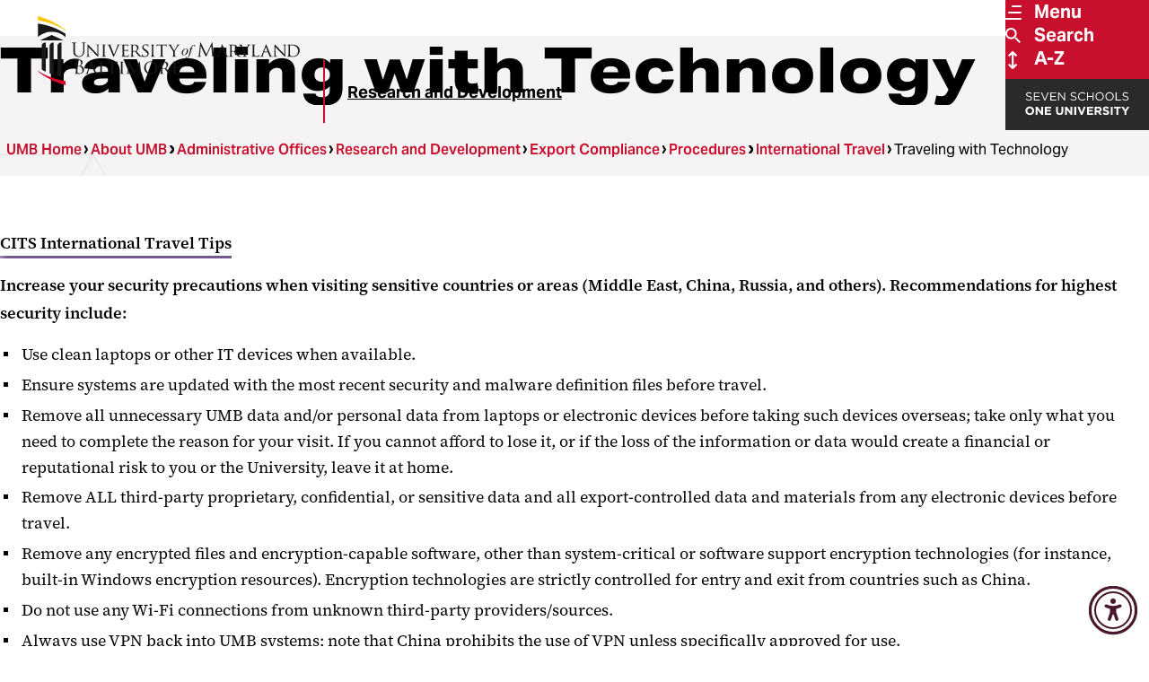

--- FILE ---
content_type: text/html; charset=UTF-8
request_url: https://www.umaryland.edu/ord/export-compliance/procedures/international-travel/traveling-with-technology/
body_size: 41543
content:

<!DOCTYPE html>
<html class="" lang="en">

<head>
    
  
  
      <title>Traveling with Technology - Research and Development</title>
          <meta property="og:title" content="Traveling with Technology - Research and Development" />
        
      <script type="text/javascript">pageTitle = "Traveling with Technology"; /*Can be used elsewhere on the webpage, for example by the Social Media Sharing Widget content type*/</script>
      
        <meta property="og:image" content="https://www.umaryland.edu/media/umb/ord/images/ORDpagecollage.jpg" />
      
      
      
    

  <meta charset="UTF-8">
  <meta name="viewport" content="width=device-width, initial-scale=1">
  <meta name="page last modified" content="Thu, 16 Jan 2025 15:24:55 EST" />
  <link rel="icon" type="image/png" href="/media/umb-2025/assets/img/umb-favicon.png">
  <link rel="stylesheet" href="https://use.typekit.net/nkw3uyd.css">
  <link rel="stylesheet" type="text/css" media="all" href="/media/umb-2025/assets/css/style.css?lastmodified=20250910T165907Z" />
  <link rel="stylesheet" type="text/css" media="print" href="/media/umb-2025/assets/css/print.css?lastmodified=20241211T013249Z" />
  <link rel="stylesheet" type="text/css" media="all" href="/media/umb-2025/assets/css/umb-cpa.css?lastmodified=20251209T120351Z" />
  <script>
    document.documentElement.classList.add('js');
  </script>
  <script type="text/javascript" src="/media/umb-2025/assets/js/jquery-3.7.1.min.js?lastmodified=20241111T135513Z"></script>
  <script type="text/javascript" src="/media/umb-2025/assets/js/bundle.min.js?lastmodified=20250903T141008Z"></script>
  <script type="text/javascript" src="/media/umb-2025/assets/js/umb-cpa.js?lastmodified=20251201T162902Z"></script>
  <!-- Font Awesome (icon font) self-hosted files -->
  <script type="text/javascript" src="/media/umb-2025/assets/fontawesome-pro-v6-7-2/js/fontawesome.js?lastmodified=20250304T151226Z"></script><!-- fontawesome.js -->
  <script type="text/javascript" src="/media/umb-2025/assets/fontawesome-pro-v6-7-2/js/thin.min.js?lastmodified=20250304T143256Z"></script><!-- Font Awesome "thin" style -->
  <!-- Code inserts in <head> tag -->
  <!-- Google Tag Manager -->
<script>(function(w,d,s,l,i){w[l]=w[l]||[];w[l].push({'gtm.start':
new Date().getTime(),event:'gtm.js'});var f=d.getElementsByTagName(s)[0],
j=d.createElement(s),dl=l!='dataLayer'?'&l='+l:'';j.async=true;j.src=
'https://www.googletagmanager.com/gtm.js?id='+i+dl;f.parentNode.insertBefore(j,f);
})(window,document,'script','dataLayer','GTM-MJ4QGMJ');</script>
<!-- End Google Tag Manager --><!-- Facebook domain verification -->
<meta name="facebook-domain-verification" content="2t61mlfuyp9ml5b624aul3jrc1qa06" />

<!-- Google Webmaster Tools verification -->
<meta name="google-site-verification" content="87z-qwjh5RVGSWXfHQ0WcuKh08WXq-hvqAThddxH4I8" />
<meta name="google-site-verification" content="l1pkXsIP-M-kzPF-9gzbAXrRKPlr4Dix-SzteqSZkOo" />
<meta name="google-site-verification" content="5CDdNqy6DcHL88e1j90T2cuPet0dx97hpAZD9WE6KXI" />

<!-- Bing verification -->
<meta name="msvalidate.01" content="0DDE74D4BDC3E1A3FBCD8B999624BB31" /><!-- Accessibly -->
<script src="https://dash.accessiblyapp.com/widget/616ae711-b329-4e94-87a9-0879a07269fb/autoload.js"></script>
  <!-- Insert a hidden link for authorized CMS users to edit this page -->
  <script type="text/javascript">$( document ).ready(function() { $('#t4Edit-page').wrapInner('<a href="https://sitemanager.umaryland.edu/terminalfour/page/section#edit/118390" tabindex="-1" aria-hidden="true" value="Edit this web page"></a>'); });
</script>

</head>

<body class="kitchen-sink">
  
  <!-- Code inserts in <body> tag -->
  <!-- Google Tag Manager (noscript) -->
<noscript role="application" aria-label="Google Tag Manager"><iframe src="https://www.googletagmanager.com/ns.html?id=GTM-MJ4QGMJ"
height="0" width="0" style="display:none;visibility:hidden"></iframe></noscript>
<!-- End Google Tag Manager (noscript) --><!-- Will link to https://www.umaryland.edu/web-accessibility/ as a fallback in case the JavaScript fails -->
<a id="accessibility-options-button" href="https://www.umaryland.edu/web-accessibility/" title="Accessibility options">
<svg xmlns="http://www.w3.org/2000/svg" viewBox="0 0 512 512" width="40" height="40"><!--!Font Awesome Free 6.7.2 by @fontawesome - https://fontawesome.com License - https://fontawesome.com/license/free Copyright 2025 Fonticons, Inc.--><path d="M0 256a256 256 0 1 1 512 0A256 256 0 1 1 0 256zm161.5-86.1c-12.2-5.2-26.3 .4-31.5 12.6s.4 26.3 12.6 31.5l11.9 5.1c17.3 7.4 35.2 12.9 53.6 16.3l0 50.1c0 4.3-.7 8.6-2.1 12.6l-28.7 86.1c-4.2 12.6 2.6 26.2 15.2 30.4s26.2-2.6 30.4-15.2l24.4-73.2c1.3-3.8 4.8-6.4 8.8-6.4s7.6 2.6 8.8 6.4l24.4 73.2c4.2 12.6 17.8 19.4 30.4 15.2s19.4-17.8 15.2-30.4l-28.7-86.1c-1.4-4.1-2.1-8.3-2.1-12.6l0-50.1c18.4-3.5 36.3-8.9 53.6-16.3l11.9-5.1c12.2-5.2 17.8-19.3 12.6-31.5s-19.3-17.8-31.5-12.6L338.7 175c-26.1 11.2-54.2 17-82.7 17s-56.5-5.8-82.7-17l-11.9-5.1zM256 160a40 40 0 1 0 0-80 40 40 0 1 0 0 80z"/></svg>
</a>
  
  <a class="skip-link" href="#main-content">Skip To Main Content</a>
  <svg aria-hidden="true" style="position: absolute; width: 0; height: 0; overflow: hidden;" version="1.1"
  xmlns="http://www.w3.org/2000/svg" xmlns:xlink="http://www.w3.org/1999/xlink">
  <defs>
    <symbol id="icon-threads-icon" viewBox="0 0 28 32">
      <path
        d="M14.294 32h-0.010c-4.774-0.032-8.445-1.606-10.912-4.678-2.192-2.736-3.325-6.541-3.363-11.309v-0.022c0.038-4.771 1.171-8.573 3.366-11.309 2.464-3.075 6.138-4.65 10.909-4.682h0.019c3.661 0.026 6.723 0.966 9.101 2.797 2.237 1.722 3.811 4.173 4.678 7.29l-2.72 0.758c-1.472-5.28-5.197-7.978-11.072-8.019-3.878 0.029-6.813 1.248-8.72 3.622-1.782 2.224-2.704 5.437-2.739 9.552 0.035 4.115 0.957 7.328 2.742 9.552 1.907 2.378 4.842 3.597 8.72 3.622 3.498-0.026 5.811-0.842 7.734-2.726 2.195-2.15 2.157-4.79 1.453-6.397-0.413-0.947-1.165-1.734-2.179-2.333-0.256 1.802-0.829 3.261-1.712 4.362-1.181 1.469-2.854 2.272-4.973 2.387-1.603 0.086-3.149-0.291-4.346-1.069-1.418-0.918-2.246-2.32-2.336-3.952-0.086-1.587 0.544-3.046 1.773-4.109 1.174-1.014 2.826-1.61 4.778-1.722 1.437-0.080 2.784-0.016 4.026 0.189-0.166-0.989-0.499-1.776-0.998-2.342-0.685-0.781-1.744-1.178-3.146-1.187h-0.038c-1.126 0-2.656 0.31-3.629 1.76l-2.342-1.571c1.306-1.939 3.424-3.008 5.971-3.008h0.058c4.259 0.026 6.797 2.634 7.050 7.184 0.144 0.061 0.288 0.125 0.429 0.189 1.987 0.934 3.44 2.349 4.205 4.093 1.062 2.429 1.162 6.387-2.064 9.546-2.467 2.413-5.459 3.504-9.702 3.533h-0.010zM15.632 16.413c-0.323 0-0.65 0.010-0.986 0.029-2.448 0.138-3.974 1.261-3.888 2.858 0.090 1.674 1.936 2.451 3.712 2.355 1.632-0.086 3.757-0.723 4.115-4.947-0.902-0.195-1.891-0.294-2.954-0.294z">
      </path>
    </symbol>
    <symbol id="icon-linkedin-icon" viewBox="0 0 32 32">
      <path
        d="M7.164 32.009h-6.636v-21.369h6.636zM3.843 7.724c-0.004 0-0.008 0-0.013 0-2.132 0-3.861-1.729-3.861-3.861s1.729-3.861 3.861-3.861c2.126 0 3.851 1.718 3.861 3.842v0.001c0 0.001 0 0.003 0 0.004 0 2.131-1.72 3.86-3.847 3.875h-0.001zM32.002 32.009h-6.623v-10.403c0-2.479-0.050-5.658-3.45-5.658-3.45 0-3.979 2.693-3.979 5.48v10.582h-6.623v-21.371h6.364v2.914h0.092c1.232-2.082 3.466-3.456 6.021-3.456 0.087 0 0.174 0.002 0.261 0.005l-0.012-0c6.712 0 7.95 4.423 7.95 10.167v11.738z">
      </path>
    </symbol>
    <symbol id="icon-school-social-work" viewBox="0 0 1000 1000">
      <path d="M598.88,657.77l-124.02-74.41c-.1-.06-.2-.11-.3-.17-.3-.18-.61-.34-.92-.51-.43-.23-.86-.46-1.3-.67-.32-.15-.63-.3-.95-.45-.46-.21-.92-.4-1.39-.58-.3-.12-.6-.24-.9-.35-.56-.2-1.12-.38-1.68-.55-.22-.07-.43-.14-.65-.2-.79-.22-1.58-.41-2.38-.57-.18-.04-.36-.06-.54-.09-.63-.11-1.26-.22-1.89-.29-.29-.04-.57-.06-.86-.09-.53-.05-1.06-.09-1.59-.12-.32-.02-.63-.03-.95-.03-.52,0-1.03,0-1.54,0-.31,0-.63.01-.94.03-.57.03-1.13.09-1.69.15-.25.03-.51.04-.76.08-.79.1-1.57.24-2.35.4-.27.06-.54.13-.82.19-.53.12-1.06.25-1.59.41-.32.09-.64.2-.96.3-.48.16-.97.32-1.44.5-.31.12-.62.24-.93.36-.51.21-1.01.43-1.51.66-.26.12-.53.24-.79.37-.71.36-1.42.74-2.11,1.15-.04.02-.08.04-.11.06l-114.28,68.57-151.33-40.16c-.06-.01-.12-.03-.18-.04l-27.6,202.4,147.08,28.01,15.95,15.96c6.22,6.22,14.61,9.64,23.27,9.64,1.52,0,3.04-.1,4.57-.32,10.23-1.43,19.19-7.58,24.21-16.61l107.49-193.48,94.84,56.9c15.59,9.35,35.81,4.3,45.16-11.29s4.3-35.81-11.29-45.16Z" /><path d="M825.85,613.89l-149.61,33.91c11.56,28.59,10.03,62.06-7.06,90.54-28.91,48.18-91.4,63.8-139.58,34.89l-33.83-20.3-72.94,131.29c-2.89,5.19-6.18,10.05-9.81,14.55l79.79,39.89c4.64,2.32,9.68,3.48,14.72,3.48,5.64,0,11.27-1.45,16.32-4.33l169.28-96.61,159.27-32.58-26.56-194.74Z" /><path d="M499.29,483.27c-8.42,0-16.85-3.21-23.28-9.64l-171.19-171.19c-.69-.69-1.34-1.4-1.95-2.12-1.4-1.29-2.72-2.55-3.98-3.8-54.13-54.13-54.13-142.2,0-196.33s142.2-54.13,196.33,0c1.49,1.49,2.95,3.02,4.37,4.57,1.9-2.16,3.88-4.26,5.92-6.3,54.13-54.13,142.2-54.13,196.33,0,54.13,54.13,54.13,142.2,0,196.33-2.46,2.46-5.07,4.87-7.93,7.31l-94.69,94.69c-.62.74-1.28,1.46-1.98,2.16l-74.68,74.68c-6.43,6.43-14.85,9.64-23.28,9.64ZM354.81,259.32l144.48,144.48,49.33-49.33c.62-.74,1.28-1.47,1.98-2.16l97.73-97.73c.68-.68,1.39-1.33,2.13-1.95,1.83-1.54,3.41-2.97,4.83-4.39,13.79-13.79,21.38-32.12,21.38-51.61s-7.59-37.83-21.38-51.61c-28.46-28.46-74.77-28.46-103.23,0-9.94,9.94-16.76,22.45-19.71,36.16-3.24,15.06-16.5,25.86-31.91,25.99-.09,0-.19,0-.28,0-15.29,0-28.59-10.54-32.06-25.46-3.08-13.23-9.81-25.33-19.45-34.97-28.46-28.46-74.77-28.46-103.23,0-13.79,13.79-21.38,32.12-21.38,51.61s7.59,37.83,21.38,51.61c1.18,1.18,2.59,2.47,4.29,3.93,1.91,1.63,3.6,3.46,5.07,5.44Z" />
    </symbol>
    <symbol id="icon-school-medicine" viewBox="0 0 1000 1000">
      <path d="M484.18,867.52c-33.14-13.44-62.83-33.14-88.26-58.56,0,0-.01-.01-.02-.02h-153.68c2.18-3.26,4.49-6.46,6.93-9.58,21.44-27.48,52.44-49.91,92.14-66.65,0,0,0,0,.01,0,.36-.15.71-.31,1.07-.46-1.75-3.8-3.43-7.65-5.01-11.54-6.75-16.63-11.74-33.75-15-51.22-2.15.96-4.31,1.92-6.52,2.84,0,0-.01,0-.02.01-107.65,45.4-166.94,128.03-166.94,232.69,0,18.09,14.67,32.76,32.76,32.76s32.76-14.67,32.76-32.76c0-14.7,1.54-28.75,4.6-42.09h219.13c3.06,13.34,4.6,27.38,4.6,42.09,0,18.09,14.67,32.76,32.76,32.76s32.76-14.67,32.76-32.76c0-10.04-.55-19.9-1.64-29.56-7.57-2.31-15.06-4.95-22.44-7.95Z" /><path d="M315.86,267.29s0,0-.01,0c-107.67,45.39-166.96,128.04-166.96,232.7,0,32.76,5.81,63.67,17.26,91.88,10.82,26.65,26.75,51.07,47.33,72.57,6.43,6.72,15.04,10.1,23.67,10.1,8.15,0,16.31-3.02,22.65-9.1,13.07-12.51,13.52-33.25,1-46.32-7.51-7.84-14.11-16.16-19.81-24.94h78.12c1.8-18.37,5.49-36.41,11.05-54h-111.57c-2.78-12.77-4.18-26.17-4.18-40.19s1.4-27.41,4.17-40.19h153.03c7.41-9.8,15.52-19.13,24.32-27.94,23.17-23.17,49.89-41.57,79.53-54.82-8.83-14.7-19.38-28.52-31.6-41.3-12.5-13.08-33.24-13.56-46.32-1.06-13.08,12.5-13.56,33.24-1.06,46.32,7.45,7.8,14.01,16.07,19.67,24.79h-175.19c2.55-3.92,5.28-7.75,8.19-11.49,21.44-27.49,52.45-49.91,92.15-66.65,0,0,.01,0,.02-.01,107.65-45.4,166.94-128.03,166.94-232.69,0-18.09-14.67-32.76-32.76-32.76s-32.76,14.67-32.76,32.76c0,14.7-1.54,28.75-4.6,42.09h-219.13c-3.06-13.34-4.6-27.38-4.6-42.09,0-18.09-14.67-32.76-32.76-32.76s-32.76,14.67-32.76,32.76c0,32.76,5.81,63.68,17.26,91.88,10.82,26.65,26.75,51.07,47.34,72.57,6.43,6.72,15.04,10.1,23.67,10.1,8.15,0,16.31-3.02,22.66-9.1,13.07-12.52,13.52-33.25,1-46.32-6.97-7.28-13.15-14.96-18.56-23.04h172.67c-2.18,3.26-4.49,6.46-6.93,9.58-21.44,27.48-52.44,49.91-92.14,66.65Z" /><path d="M584.47,818.47c-50.74,0-101.48-19.31-140.11-57.94-77.25-77.26-77.25-202.96,0-280.22,77.26-77.25,202.96-77.26,280.22,0h0c77.25,77.26,77.26,202.96,0,280.22-38.63,38.63-89.37,57.94-140.11,57.94ZM584.47,487.86c-33.96,0-67.92,12.93-93.78,38.78-51.71,51.71-51.71,135.84,0,187.55s135.85,51.71,187.55,0c51.71-51.71,51.7-135.84,0-187.55-25.85-25.85-59.81-38.78-93.78-38.78Z" /><path d="M818.36,887.06c-8.38,0-16.77-3.2-23.17-9.6l-116.94-116.94c-12.79-12.79-12.79-33.54,0-46.33,12.79-12.79,33.54-12.79,46.33,0l116.94,116.94c12.79,12.79,12.79,33.54,0,46.33-6.4,6.4-14.78,9.6-23.17,9.6Z" />
    </symbol>
    <symbol id="icon-school-law" viewBox="0 0 1000 1000">
      <path d="M947.07,520.87l-148.16-319.36c-1.39-3.49-3.36-6.68-5.78-9.46-.11-.13-.23-.26-.34-.39-.31-.34-.63-.67-.95-1-6.1-6.29-14.57-10.03-23.63-10.03-.95,0-1.89.05-2.82.13-70.72-.28-100.24-10.47-131.47-21.26-31.15-10.76-63.36-21.89-128.3-21.89-1.24,0-2.47.07-3.67.21-.64-.04-1.29-.06-1.94-.06s-1.3.02-1.94.06c-1.21-.13-2.43-.21-3.67-.21-64.94,0-97.15,11.13-128.3,21.89-31.23,10.79-60.75,20.99-131.47,21.26-.93-.08-1.87-.13-2.82-.13-9.07,0-17.54,3.74-23.64,10.03-.32.33-.64.66-.94,1-.12.13-.23.26-.34.39-2.43,2.78-4.39,5.97-5.78,9.46L52.93,520.87c-5.15,11.1-3.58,23.58,3.02,32.9,14.71,32.19,37.86,59.64,67.29,79.69,32.19,21.92,69.85,33.51,108.92,33.51s76.74-11.59,108.92-33.51c31.15-21.22,55.26-50.73,69.77-85.37,3.72-8.38,3.95-18.25-.21-27.22l-128.12-276.17c50.29-4.07,79.01-13.99,105.05-22.98,23.1-7.98,43.63-15.07,79.5-17.44v592.3h-234.65c-18.18,0-32.92,14.74-32.92,32.92s14.74,32.92,32.92,32.92h535.13c18.18,0,32.92-14.74,32.92-32.92s-14.74-32.92-32.92-32.92h-234.65V204.27c35.86,2.37,56.4,9.46,79.5,17.44,26.04,9,54.76,18.92,105.05,22.98l-128.12,276.17c-5.15,11.1-3.58,23.58,3.02,32.9,14.71,32.19,37.86,59.64,67.29,79.69,32.19,21.92,69.85,33.51,108.92,33.51s76.74-11.59,108.92-33.51c31.15-21.22,55.26-50.73,69.77-85.37,3.72-8.38,3.95-18.25-.21-27.22ZM134.35,501.8l97.44-210.05,97.45,210.05h-194.89ZM670.76,501.8l97.45-210.05,97.45,210.05h-194.89Z" >
    </symbol>
    <symbol id="icon-umb-logo-footer" viewBox="0 0 121 32">
      <path fill="#fff" style="fill: var(--color1, #fff)"
        d="M16.402 14.718c0-1.358 0-1.602-0.018-1.881-0.017-0.297-0.087-0.436-0.374-0.497-0.088-0.016-0.189-0.026-0.292-0.026-0.001 0-0.003 0-0.004 0h0c-0.035 0-0.070-0.018-0.070-0.052 0-0.053 0.044-0.070 0.139-0.070 0.392 0 0.923 0.026 1.001 0.026s0.601-0.026 0.862-0.026c0.096 0 0.139 0.017 0.139 0.070 0 0.034-0.035 0.052-0.070 0.052-0.079 0.003-0.154 0.012-0.226 0.027l0.009-0.002c-0.235 0.035-0.305 0.192-0.322 0.497-0.018 0.278-0.018 0.522-0.018 1.881v1.219c0 1.254 0.279 1.794 0.653 2.15 0.307 0.299 0.726 0.484 1.189 0.484 0.044 0 0.088-0.002 0.131-0.005l-0.006 0c0.545-0.004 1.033-0.245 1.365-0.625l0.002-0.002c0.4-0.496 0.505-1.236 0.505-2.133v-1.088c0-1.358 0-1.602-0.018-1.881-0.018-0.297-0.087-0.436-0.374-0.497-0.088-0.016-0.189-0.026-0.292-0.026-0.001 0-0.003 0-0.004 0h0c-0.035 0-0.069-0.018-0.069-0.052 0-0.053 0.044-0.070 0.139-0.070 0.392 0 0.871 0.026 0.923 0.026 0.061 0 0.47-0.026 0.731-0.026 0.096 0 0.139 0.017 0.139 0.070 0 0.034-0.035 0.052-0.069 0.052-0.079 0.003-0.154 0.012-0.227 0.027l0.009-0.002c-0.235 0.053-0.305 0.192-0.322 0.497-0.018 0.278-0.018 0.522-0.018 1.881v0.931c0 0.939-0.104 1.985-0.801 2.603-0.448 0.401-1.044 0.645-1.696 0.645-0.034 0-0.068-0.001-0.102-0.002l0.005 0c-0.025 0.001-0.055 0.001-0.084 0.001-0.653 0-1.252-0.234-1.716-0.623l0.004 0.003c-0.427-0.408-0.758-1.020-0.758-2.29z">
      </path>
      <path fill="#fff" style="fill: var(--color1, #fff)"
        d="M23.473 17.765c0.018 0.609 0.087 0.793 0.296 0.845 0.115 0.027 0.247 0.043 0.382 0.044h0.001c0 0 0.001 0 0.001 0 0.033 0 0.060 0.027 0.060 0.060 0 0 0 0.001 0 0.001v-0c0 0.044-0.053 0.061-0.14 0.061-0.435 0-0.74-0.026-0.81-0.026s-0.392 0.026-0.74 0.026c-0.078 0-0.122-0.009-0.122-0.061 0-0 0-0.001 0-0.001 0-0.033 0.027-0.060 0.060-0.060 0 0 0.001 0 0.001 0h-0c0.112-0.001 0.22-0.017 0.322-0.046l-0.009 0.002c0.192-0.052 0.218-0.253 0.218-0.923v-4.242c0-0.296 0.044-0.375 0.104-0.375 0.087 0 0.218 0.148 0.296 0.226 0.122 0.122 1.236 1.306 2.421 2.525 0.758 0.783 1.576 1.663 1.811 1.907l-0.078-3.709c-0.009-0.479-0.052-0.644-0.286-0.688-0.111-0.020-0.241-0.033-0.372-0.035l-0.002-0c-0.052 0-0.061-0.043-0.061-0.069 0-0.043 0.061-0.052 0.148-0.052 0.348 0 0.714 0.018 0.801 0.018s0.34-0.018 0.653-0.018c0.078 0 0.139 0.009 0.139 0.052-0.008 0.040-0.043 0.069-0.085 0.069-0.001 0-0.002 0-0.002-0h0c-0.003-0-0.006-0-0.009-0-0.062 0-0.122 0.007-0.18 0.019l0.006-0.001c-0.253 0.052-0.27 0.2-0.27 0.644l-0.018 4.336c0 0.487-0.009 0.531-0.061 0.531-0.078 0-0.157-0.061-0.584-0.453-0.078-0.069-1.184-1.158-1.994-2.002-0.888-0.932-1.75-1.837-1.985-2.099z">
      </path>
      <path fill="#fff" style="fill: var(--color1, #fff)"
        d="M30.925 16.625c0 0.714 0 1.297 0.035 1.602 0.026 0.218 0.052 0.357 0.278 0.392 0.1 0.017 0.22 0.029 0.342 0.034l0.006 0c0 0 0.001-0 0.002-0 0.033 0 0.059 0.026 0.059 0.059 0 0.001 0 0.001-0 0.002v-0c0 0.035-0.034 0.061-0.122 0.061-0.427 0-0.923-0.026-0.957-0.026-0.044 0-0.522 0.026-0.758 0.026-0.078 0-0.122-0.017-0.122-0.061 0-0-0-0.001-0-0.002 0-0.033 0.026-0.059 0.059-0.059 0.001 0 0.001 0 0.002 0h-0c0.085-0.003 0.166-0.016 0.243-0.036l-0.008 0.002c0.149-0.035 0.174-0.174 0.2-0.392 0.035-0.305 0.044-0.888 0.044-1.602v-1.306c0-1.149 0-1.358-0.018-1.592-0.017-0.253-0.078-0.367-0.245-0.401-0.070-0.014-0.151-0.024-0.233-0.026l-0.002-0c-0.033-0.002-0.059-0.028-0.061-0.061v-0c0-0.044 0.034-0.061 0.122-0.061 0.253 0 0.731 0.017 0.775 0.017 0.035 0 0.531-0.017 0.766-0.017 0.087 0 0.122 0.017 0.122 0.061-0.005 0.031-0.030 0.055-0.060 0.061l-0 0c-0.006-0-0.012-0-0.019-0-0.061 0-0.121 0.006-0.178 0.019l0.006-0.001c-0.209 0.043-0.253 0.148-0.27 0.408-0.009 0.235-0.009 0.444-0.009 1.592z">
      </path>
      <path fill="#fff" style="fill: var(--color1, #fff)"
        d="M35.296 17.809c0.444-0.992 1.445-3.518 1.611-4.049 0.031-0.080 0.055-0.175 0.069-0.272l0.001-0.007c0-0.003 0-0.006 0-0.010 0-0.068-0.043-0.125-0.104-0.147l-0.001-0c-0.065-0.017-0.14-0.027-0.218-0.027-0.015 0-0.031 0-0.046 0.001l0.002-0c-0.044 0-0.087-0.026-0.087-0.061 0-0.044 0.052-0.061 0.174-0.061 0.305 0 0.653 0.017 0.748 0.017 0.044 0 0.375-0.017 0.601-0.017 0.078 0 0.122 0.017 0.122 0.052s-0.026 0.069-0.087 0.069c-0.008-0-0.016-0-0.025-0-0.125 0-0.243 0.033-0.346 0.090l0.004-0.002c-0.104 0.069-0.227 0.174-0.427 0.679-0.087 0.209-0.462 1.097-0.853 2.002-0.47 1.079-0.81 1.881-0.984 2.245-0.209 0.444-0.253 0.558-0.331 0.558-0.087 0-0.139-0.096-0.286-0.453l-1.881-4.536c-0.174-0.418-0.278-0.496-0.531-0.557-0.083-0.017-0.179-0.026-0.277-0.026-0.007 0-0.014 0-0.020 0h0.001c-0.034-0.003-0.061-0.031-0.061-0.066 0-0.001 0-0.002 0-0.004v0c0-0.044 0.078-0.052 0.2-0.052 0.367 0 0.801 0.017 0.898 0.017 0.078 0 0.418-0.017 0.714-0.017 0.14 0 0.209 0.017 0.209 0.052-0.001 0.039-0.033 0.070-0.071 0.070-0.002 0-0.005-0-0.007-0l0 0c-0.007-0-0.015-0-0.023-0-0.091 0-0.179 0.013-0.262 0.037l0.007-0.002c-0.051 0.015-0.088 0.062-0.088 0.117 0 0.005 0 0.009 0.001 0.014l-0-0.001c0.053 0.236 0.125 0.442 0.217 0.637l-0.008-0.019z">
      </path>
      <path fill="#fff" style="fill: var(--color1, #fff)"
        d="M39.301 15.318c0-1.149 0-1.358-0.018-1.592-0.018-0.253-0.061-0.375-0.313-0.408-0.077-0.010-0.168-0.017-0.26-0.018l-0.002-0c-0.031-0.005-0.055-0.030-0.061-0.060l-0-0c0-0.044 0.035-0.061 0.122-0.061 0.349 0 0.845 0.018 0.888 0.018 0.052 0 1.654 0.009 1.828 0 0.148-0.009 0.286-0.035 0.349-0.044 0.030-0.014 0.065-0.027 0.101-0.034l0.003-0.001c0.026 0 0.035 0.035 0.035 0.070 0 0.052-0.044 0.139-0.061 0.349-0.009 0.069-0.026 0.4-0.044 0.487-0.009 0.035-0.035 0.078-0.070 0.078-0.044 0-0.061-0.035-0.061-0.096-0-0.094-0.016-0.183-0.045-0.267l0.002 0.006c-0.052-0.122-0.131-0.174-0.549-0.226-0.131-0.017-1.020-0.026-1.106-0.026-0.035 0-0.044 0.026-0.044 0.079v2.011c0 0.052 0 0.078 0.044 0.078 0.096 0 1.106 0 1.279-0.017 0.183-0.018 0.296-0.026 0.375-0.105 0.052-0.052 0.087-0.096 0.113-0.096s0.044 0.018 0.044 0.061c-0.024 0.11-0.045 0.25-0.059 0.391l-0.001 0.017c-0.017 0.148-0.035 0.427-0.035 0.479 0 0.061-0.017 0.139-0.070 0.139-0.035 0-0.052-0.026-0.052-0.070 0-0.009 0.001-0.020 0.001-0.031 0-0.076-0.013-0.15-0.037-0.218l0.001 0.005c-0.026-0.104-0.096-0.191-0.392-0.226-0.209-0.026-1.027-0.035-1.158-0.035-0.002-0-0.005-0.001-0.007-0.001-0.025 0-0.046 0.020-0.046 0.046 0 0.002 0 0.005 0.001 0.007l-0-0v0.619c0 0.252-0.009 1.114 0 1.262 0.018 0.496 0.157 0.592 0.915 0.592 0.038 0.002 0.082 0.003 0.126 0.003 0.227 0 0.448-0.030 0.658-0.085l-0.018 0.004c0.204-0.086 0.346-0.283 0.348-0.514v-0c0.017-0.087 0.035-0.113 0.078-0.113s0.052 0.061 0.052 0.113c-0.024 0.271-0.061 0.515-0.112 0.754l0.007-0.040c-0.052 0.191-0.131 0.191-0.426 0.191-0.575 0-1.020-0.017-1.333-0.026-0.322-0.018-0.522-0.018-0.635-0.018-0.018 0-0.165 0-0.331 0.009-0.148 0.009-0.322 0.018-0.444 0.018-0.078 0-0.122-0.018-0.122-0.061 0-0-0-0.001-0-0.002 0-0.033 0.026-0.059 0.059-0.059 0.001 0 0.001 0 0.002 0h-0c0.091-0.009 0.171-0.021 0.25-0.037l-0.015 0.003c0.148-0.026 0.163-0.174 0.2-0.392 0.031-0.363 0.049-0.786 0.049-1.213 0-0.137-0.002-0.273-0.005-0.409l0 0.020z">
      </path>
      <path fill="#fff" style="fill: var(--color1, #fff)"
        d="M43.402 15.319c0-1.149 0-1.358-0.018-1.592-0.018-0.253-0.061-0.375-0.313-0.408-0.077-0.010-0.168-0.016-0.259-0.018l-0.002-0c-0.031-0.005-0.055-0.030-0.061-0.060l-0-0c0-0.044 0.035-0.061 0.122-0.061 0.349 0 0.862 0.017 0.906 0.017 0.078 0 0.722-0.017 0.957-0.017 0.056-0.004 0.121-0.007 0.186-0.007 0.457 0 0.885 0.122 1.254 0.335l-0.012-0.006c0.314 0.232 0.518 0.596 0.531 1.008l0 0.002c0 0.549-0.227 1.079-0.939 1.689 0.627 0.784 1.158 1.454 1.602 1.915 0.208 0.263 0.505 0.449 0.844 0.512l0.009 0.001c0.081 0.017 0.175 0.026 0.27 0.026h0c0.001-0 0.002-0 0.003-0 0.035 0 0.064 0.027 0.067 0.061l0 0c0 0.044-0.044 0.061-0.183 0.061h-0.481c-0.043 0.004-0.093 0.007-0.144 0.007-0.245 0-0.477-0.057-0.683-0.159l0.009 0.004c-0.417-0.295-0.765-0.657-1.036-1.073l-0.009-0.015c-0.322-0.4-0.662-0.88-0.827-1.079-0.022-0.027-0.055-0.044-0.092-0.044-0.004 0-0.009 0-0.013 0.001l0.001-0-0.975-0.017c-0.035 0-0.052 0.017-0.052 0.061v0.174c0 0.714 0 1.288 0.035 1.592 0.026 0.218 0.070 0.357 0.305 0.392 0.098 0.017 0.215 0.030 0.334 0.035l0.006 0c0.002-0 0.005-0 0.007-0 0.030 0 0.054 0.024 0.054 0.054 0 0.002-0 0.005-0 0.007l0-0c0 0.035-0.035 0.061-0.122 0.061-0.418 0-0.905-0.026-0.939-0.026-0.009 0-0.522 0.026-0.758 0.026-0.078 0-0.122-0.017-0.122-0.061 0-0-0-0.001-0-0.002 0-0.033 0.026-0.059 0.059-0.059 0.001 0 0.001 0 0.002 0h-0c0.085-0.003 0.166-0.016 0.243-0.036l-0.008 0.002c0.148-0.035 0.163-0.174 0.2-0.392 0.031-0.362 0.049-0.784 0.049-1.21 0-0.138-0.002-0.275-0.006-0.412l0 0.020zM44.063 15.946c-0 0.001-0 0.002-0 0.003 0 0.039 0.021 0.074 0.052 0.093l0 0c0.228 0.073 0.49 0.114 0.762 0.114 0.029 0 0.058-0 0.087-0.001l-0.004 0c0.023 0.002 0.050 0.003 0.077 0.003 0.183 0 0.355-0.050 0.503-0.136l-0.005 0.003c0.286-0.244 0.467-0.605 0.467-1.008 0-0.044-0.002-0.087-0.006-0.129l0 0.005c0-0.923-0.505-1.454-1.323-1.454-0.003 0-0.007-0-0.011-0-0.19 0-0.376 0.016-0.557 0.046l0.020-0.003c-0.035 0.014-0.060 0.047-0.061 0.087v0z">
      </path>
      <path fill="#fff" style="fill: var(--color1, #fff)"
        d="M48.356 18.672c-0.104-0.052-0.113-0.078-0.113-0.278 0-0.367 0.035-0.662 0.044-0.784 0-0.078 0.018-0.122 0.061-0.122s0.069 0.026 0.069 0.087c-0 0.009-0 0.019-0 0.030 0 0.085 0.010 0.168 0.028 0.248l-0.001-0.007c0.122 0.54 0.697 0.731 1.211 0.731 0.758 0 1.149-0.427 1.149-0.984 0-0.531-0.286-0.784-0.966-1.289l-0.348-0.261c-0.827-0.618-1.097-1.071-1.097-1.585 0-0.871 0.688-1.393 1.698-1.393 0.281 0.001 0.555 0.033 0.817 0.092l-0.025-0.005c0.078 0.022 0.168 0.035 0.261 0.035 0.003 0 0.007-0 0.010-0h-0.001c0.061 0 0.078 0.008 0.078 0.052 0 0.035-0.035 0.279-0.035 0.784 0 0.113-0.009 0.165-0.061 0.165s-0.061-0.035-0.070-0.096c-0.022-0.137-0.062-0.261-0.117-0.376l0.004 0.008c-0.053-0.087-0.305-0.367-0.993-0.367-0.557 0-1.020 0.279-1.020 0.802 0 0.47 0.235 0.74 0.992 1.254l0.218 0.148c0.932 0.635 1.254 1.149 1.254 1.785 0 0.005 0 0.011 0 0.017 0 0.528-0.284 0.99-0.707 1.241l-0.007 0.004c-0.315 0.167-0.688 0.265-1.084 0.265-0.047 0-0.095-0.001-0.141-0.004l0.006 0c-0.020 0.001-0.045 0.001-0.069 0.001-0.377 0-0.736-0.074-1.064-0.208l0.019 0.007z">
      </path>
      <path fill="#fff" style="fill: var(--color1, #fff)"
        d="M53.562 16.625c0 0.714 0 1.297 0.035 1.602 0.026 0.218 0.052 0.357 0.279 0.392 0.1 0.017 0.22 0.029 0.342 0.034l0.007 0c0.001 0 0.001-0 0.002-0 0.033 0 0.059 0.026 0.059 0.059 0 0.001 0 0.001-0 0.002v-0c0 0.035-0.035 0.061-0.122 0.061-0.426 0-0.923-0.026-0.957-0.026-0.044 0-0.522 0.026-0.758 0.026-0.078 0-0.122-0.017-0.122-0.061 0-0-0-0.001-0-0.002 0-0.033 0.026-0.059 0.059-0.059 0.001 0 0.001 0 0.002 0h-0c0.085-0.003 0.166-0.016 0.243-0.036l-0.008 0.002c0.148-0.035 0.174-0.174 0.2-0.392 0.035-0.305 0.044-0.888 0.044-1.602v-1.306c0-1.149 0-1.358-0.018-1.592-0.018-0.253-0.078-0.367-0.245-0.401-0.070-0.014-0.151-0.024-0.233-0.026l-0.002-0c-0.033-0.002-0.059-0.028-0.061-0.061v-0c0-0.044 0.035-0.061 0.122-0.061 0.253 0 0.731 0.017 0.775 0.017 0.035 0 0.531-0.017 0.766-0.017 0.087 0 0.122 0.017 0.122 0.061-0.005 0.031-0.030 0.055-0.060 0.061l-0 0c-0.006-0-0.012-0-0.019-0-0.061 0-0.121 0.006-0.178 0.019l0.006-0.001c-0.209 0.043-0.253 0.148-0.27 0.408-0.009 0.235-0.009 0.444-0.009 1.592z">
      </path>
      <path fill="#fff" style="fill: var(--color1, #fff)"
        d="M57.751 16.625c0 0.714 0 1.297 0.035 1.602 0.026 0.218 0.061 0.357 0.296 0.392 0.101 0.017 0.22 0.030 0.342 0.035l0.006 0c0.002-0 0.005-0 0.007-0 0.030 0 0.054 0.024 0.054 0.054 0 0.002-0 0.005-0 0.007l0-0c0 0.035-0.035 0.061-0.122 0.061-0.418 0-0.905-0.026-0.949-0.026-0.035 0-0.566 0.026-0.793 0.026-0.087 0-0.122-0.017-0.122-0.061 0-0.026 0.018-0.052 0.061-0.052 0.082-0.003 0.16-0.016 0.234-0.037l-0.007 0.002c0.156-0.035 0.2-0.183 0.226-0.4 0.035-0.305 0.035-0.888 0.035-1.602v-3.108l-1.106 0.018c-0.479 0.009-0.662 0.061-0.775 0.235-0.046 0.068-0.087 0.145-0.12 0.227l-0.003 0.008c-0.018 0.061-0.043 0.070-0.078 0.070-0.029-0.003-0.052-0.028-0.052-0.058 0-0.001 0-0.002 0-0.003v0c0-0.079 0.157-0.74 0.163-0.801 0.018-0.044 0.053-0.14 0.078-0.14 0.092 0.032 0.206 0.062 0.323 0.085l0.017 0.003c0.218 0.026 0.513 0.035 0.6 0.035h2.891c0.010 0 0.022 0 0.034 0 0.183 0 0.363-0.013 0.539-0.038l-0.020 0.002c0.113-0.018 0.183-0.035 0.218-0.035s0.035 0.043 0.035 0.087c0 0.226-0.026 0.758-0.026 0.844 0 0.061-0.035 0.096-0.070 0.096s-0.052-0.026-0.061-0.131l-0.009-0.078c-0.026-0.226-0.191-0.392-0.923-0.408l-0.957-0.018z">
      </path>
      <path fill="#fff" style="fill: var(--color1, #fff)"
        d="M62.782 16.851c0.003-0.034 0.005-0.073 0.005-0.113 0-0.237-0.062-0.459-0.171-0.652l0.003 0.007c-0.061-0.113-1.097-1.759-1.358-2.15-0.135-0.213-0.303-0.393-0.499-0.536l-0.005-0.004c-0.092-0.056-0.202-0.094-0.319-0.105l-0.003-0c-0.001 0-0.001 0-0.002 0-0.040 0-0.073-0.030-0.076-0.069l-0-0c0-0.035 0.026-0.052 0.096-0.052 0.148 0 0.722 0.018 0.758 0.018 0.052 0 0.367-0.018 0.662-0.018 0.087 0 0.105 0.018 0.105 0.052 0 0.026-0.053 0.053-0.122 0.078-0.061 0.026-0.096 0.061-0.096 0.122 0.011 0.108 0.048 0.205 0.106 0.288l-0.001-0.002 1.393 2.307c0.157-0.313 1.115-1.898 1.254-2.142 0.073-0.108 0.12-0.239 0.13-0.381l0-0.003c0-0.105-0.035-0.165-0.122-0.192-0.070-0.017-0.113-0.052-0.113-0.087 0-0.026 0.044-0.044 0.122-0.044 0.2 0 0.47 0.018 0.531 0.018 0.052 0 0.601-0.018 0.749-0.018 0.052 0 0.096 0.018 0.096 0.044-0.005 0.044-0.043 0.078-0.088 0.078-0.003 0-0.006-0-0.008-0l0 0c-0.131 0.003-0.254 0.039-0.361 0.098l0.004-0.002c-0.153 0.098-0.28 0.22-0.38 0.363l-0.003 0.004c-0.253 0.296-1.332 2.037-1.489 2.351-0.068 0.164-0.108 0.354-0.108 0.554 0 0.066 0.004 0.13 0.013 0.193l-0.001-0.007v0.636c0 0.122 0 0.435 0.026 0.74 0.017 0.218 0.069 0.357 0.295 0.392 0.1 0.017 0.221 0.029 0.343 0.035l0.006 0c0.001 0 0.001-0 0.002-0 0.033 0 0.059 0.026 0.059 0.059 0 0.001 0 0.001-0 0.002v-0c0 0.035-0.044 0.061-0.122 0.061-0.426 0-0.923-0.026-0.966-0.026-0.035 0-0.522 0.026-0.748 0.026-0.087 0-0.122-0.018-0.122-0.061-0-0.001-0-0.001-0-0.002 0-0.032 0.026-0.059 0.059-0.059 0.001 0 0.001 0 0.002 0h-0c0.082-0.003 0.159-0.016 0.233-0.036l-0.007 0.002c0.157-0.035 0.209-0.174 0.226-0.392 0.018-0.305 0.018-0.618 0.018-0.74z">
      </path>
      <path fill="#fff" style="fill: var(--color1, #fff)"
        d="M81.544 17.661c0.034 0.311 0.095 0.795 0.467 0.916 0.16 0.049 0.344 0.078 0.535 0.078 0.010 0 0.019-0 0.029-0l-0.001 0c0.043 0 0.069 0.009 0.069 0.044 0 0.052-0.078 0.078-0.182 0.078-0.19 0-1.124-0.026-1.444-0.052-0.199-0.018-0.242-0.044-0.242-0.087 0-0.035 0.018-0.052 0.061-0.061s0.052-0.155 0.034-0.311l-0.415-4.46h-0.026l-2.119 4.494c-0.182 0.38-0.207 0.458-0.286 0.458-0.060 0-0.104-0.087-0.268-0.398-0.225-0.424-0.968-1.918-1.012-2.006-0.078-0.155-1.046-2.23-1.143-2.464h-0.034l-0.346 4.011c-0.009 0.138-0.009 0.294-0.009 0.441 0.002 0.133 0.097 0.243 0.223 0.268l0.002 0c0.097 0.024 0.209 0.040 0.324 0.043l0.002 0c0.035 0 0.069 0.018 0.069 0.044 0 0.060-0.052 0.078-0.156 0.078-0.32 0-0.735-0.026-0.804-0.026-0.078 0-0.493 0.026-0.726 0.026-0.087 0-0.147-0.017-0.147-0.078 0-0.026 0.043-0.044 0.087-0.044 0.006 0 0.012 0 0.019 0 0.085 0 0.168-0.010 0.248-0.028l-0.007 0.001c0.286-0.052 0.311-0.389 0.346-0.718l0.627-5.637c0.009-0.095 0.043-0.155 0.095-0.155s0.087 0.034 0.13 0.129l2.645 5.438 2.541-5.428c0.034-0.078 0.069-0.138 0.13-0.138s0.087 0.069 0.104 0.233z">
      </path>
      <path fill="#fff" style="fill: var(--color1, #fff)"
        d="M85.34 13.363c0.095-0.242 0.13-0.286 0.182-0.286 0.078 0 0.104 0.104 0.182 0.268 0.138 0.311 1.357 3.347 1.824 4.46 0.276 0.657 0.484 0.752 0.648 0.804 0.090 0.027 0.193 0.043 0.3 0.043 0.001 0 0.002 0 0.002 0h-0c0.043 0 0.095 0.017 0.095 0.061s-0.087 0.060-0.173 0.060c-0.112 0-0.674 0-1.202-0.018-0.147-0.009-0.268-0.009-0.268-0.052 0-0.034 0.017-0.034 0.052-0.052 0.052-0.021 0.088-0.070 0.088-0.129 0-0.026-0.007-0.050-0.019-0.071l0 0.001-0.683-1.686c-0.018-0.035-0.026-0.044-0.069-0.044h-1.755c-0.037 0-0.069 0.026-0.078 0.060l-0 0.001-0.432 1.175c-0.061 0.145-0.102 0.313-0.112 0.489l-0 0.004c0 0.147 0.13 0.199 0.26 0.199h0.069c0.061 0 0.078 0.026 0.078 0.061 0 0.043-0.043 0.060-0.112 0.060-0.182 0-0.596-0.026-0.683-0.026-0.078 0-0.458 0.026-0.769 0.026-0.096 0-0.147-0.018-0.147-0.060 0.003-0.034 0.032-0.061 0.067-0.061 0.001 0 0.002 0 0.002 0h-0c0.082-0.002 0.159-0.008 0.236-0.018l-0.011 0.001c0.346-0.043 0.493-0.303 0.64-0.675zM86.187 16.424c0.034 0 0.034-0.018 0.026-0.052l-0.752-2.014q-0.065-0.169-0.13 0l-0.709 2.014c-0.009 0.034 0 0.052 0.026 0.052z">
      </path>
      <path fill="#fff" style="fill: var(--color1, #fff)"
        d="M89.232 15.343c0-1.143 0-1.347-0.018-1.582-0.017-0.251-0.060-0.371-0.311-0.408-0.077-0.010-0.166-0.016-0.258-0.017l-0.002-0c-0.031-0.005-0.055-0.029-0.061-0.060l-0-0c0-0.043 0.035-0.061 0.122-0.061 0.346 0 0.857 0.018 0.898 0.018 0.078 0 0.718-0.018 0.951-0.018 0.055-0.004 0.119-0.007 0.184-0.007 0.454 0 0.879 0.121 1.246 0.333l-0.012-0.006c0.312 0.23 0.515 0.591 0.527 1.001l0 0.002c0 0.545-0.225 1.072-0.934 1.677 0.622 0.778 1.15 1.444 1.592 1.902 0.265 0.327 0.666 0.535 1.115 0.536h0c0.001-0 0.001-0 0.002-0 0.035 0 0.063 0.027 0.067 0.061l0 0c0 0.043-0.044 0.060-0.182 0.060h-0.475c-0.043 0.004-0.093 0.007-0.144 0.007-0.243 0-0.473-0.057-0.677-0.158l0.009 0.004c-0.414-0.293-0.759-0.652-1.028-1.065l-0.009-0.015c-0.32-0.398-0.657-0.873-0.821-1.072-0.022-0.027-0.054-0.044-0.091-0.044-0.004 0-0.009 0-0.013 0.001l0.001-0-0.968-0.018c-0.035 0-0.052 0.018-0.052 0.061v0.173c0 0.709 0 1.279 0.034 1.582 0.026 0.216 0.069 0.355 0.303 0.389 0.097 0.017 0.213 0.029 0.331 0.034l0.006 0c0.002-0 0.005-0 0.007-0 0.030 0 0.054 0.024 0.054 0.054 0 0.002-0 0.005-0 0.007l0-0c0 0.034-0.035 0.060-0.122 0.060-0.415 0-0.898-0.026-0.933-0.026-0.009 0-0.519 0.026-0.752 0.026-0.078 0-0.122-0.017-0.122-0.060-0-0.001-0-0.001-0-0.002 0-0.032 0.026-0.059 0.059-0.059 0.001 0 0.001 0 0.002 0h-0c0.084-0.003 0.164-0.016 0.241-0.036l-0.008 0.002c0.147-0.034 0.163-0.173 0.198-0.389 0.031-0.361 0.049-0.78 0.049-1.204 0-0.136-0.002-0.272-0.005-0.407l0 0.020zM89.889 15.966c-0 0.001-0 0.002-0 0.003 0 0.039 0.021 0.073 0.051 0.092l0 0c0.226 0.072 0.487 0.114 0.757 0.114 0.029 0 0.058-0 0.086-0.001l-0.004 0c0.023 0.002 0.050 0.003 0.077 0.003 0.182 0 0.353-0.049 0.499-0.135l-0.005 0.003c0.285-0.242 0.464-0.601 0.464-1.001 0-0.043-0.002-0.086-0.006-0.128l0 0.005c0-0.917-0.502-1.444-1.314-1.444-0.003 0-0.006 0-0.009 0-0.189 0-0.375 0.016-0.555 0.046l0.020-0.003c-0.035 0.014-0.060 0.047-0.060 0.086v0z">
      </path>
      <path fill="#fff" style="fill: var(--color1, #fff)"
        d="M95.578 16.864c0.003-0.033 0.005-0.071 0.005-0.11 0-0.236-0.062-0.457-0.171-0.648l0.003 0.006c-0.060-0.113-1.089-1.746-1.347-2.135-0.134-0.212-0.301-0.39-0.496-0.532l-0.005-0.004c-0.092-0.056-0.201-0.093-0.317-0.104l-0.003-0c-0.001 0-0.001 0-0.002 0-0.040 0-0.072-0.030-0.076-0.069l-0-0c0-0.034 0.026-0.052 0.096-0.052 0.147 0 0.718 0.018 0.752 0.018 0.052 0 0.363-0.018 0.657-0.018 0.087 0 0.104 0.018 0.104 0.052 0 0.026-0.052 0.052-0.122 0.078-0.061 0.026-0.095 0.060-0.095 0.122 0.011 0.108 0.048 0.205 0.105 0.288l-0.001-0.002 1.383 2.29c0.156-0.311 1.106-1.885 1.245-2.127 0.072-0.107 0.119-0.238 0.13-0.378l0-0.003c0-0.104-0.035-0.163-0.122-0.19-0.069-0.017-0.112-0.052-0.112-0.087 0-0.025 0.043-0.043 0.122-0.043 0.199 0 0.467 0.018 0.527 0.018 0.052 0 0.596-0.018 0.744-0.018 0.052 0 0.095 0.018 0.095 0.043-0.005 0.044-0.042 0.079-0.088 0.079-0.003 0-0.005-0-0.008-0l0 0c-0.13 0.003-0.252 0.038-0.358 0.097l0.004-0.002c-0.151 0.096-0.278 0.218-0.378 0.359l-0.003 0.004c-0.251 0.294-1.323 2.023-1.478 2.334-0.068 0.163-0.107 0.352-0.107 0.55 0 0.065 0.004 0.129 0.012 0.192l-0.001-0.007v0.631c0 0.122 0 0.433 0.026 0.735 0.018 0.216 0.069 0.355 0.294 0.389 0.1 0.017 0.219 0.029 0.34 0.034l0.006 0c0.001-0 0.001-0 0.002-0 0.032 0 0.058 0.026 0.058 0.058 0 0.001-0 0.002-0 0.003v-0c0 0.034-0.043 0.060-0.122 0.060-0.424 0-0.916-0.026-0.96-0.026-0.034 0-0.518 0.026-0.743 0.026-0.086 0-0.122-0.018-0.122-0.060-0-0.001-0-0.001-0-0.002 0-0.032 0.026-0.059 0.059-0.059 0.001 0 0.001 0 0.002 0h-0c0.081-0.003 0.158-0.016 0.232-0.036l-0.007 0.002c0.156-0.034 0.207-0.173 0.225-0.389 0.018-0.302 0.018-0.612 0.018-0.735z">
      </path>
      <path fill="#fff" style="fill: var(--color1, #fff)"
        d="M100.385 16.657c0 1.080 0.018 1.521 0.156 1.651 0.122 0.122 0.415 0.173 1.011 0.173 0.398 0 0.735-0.009 0.917-0.225 0.091-0.115 0.156-0.256 0.181-0.409l0.001-0.005c0.009-0.052 0.034-0.096 0.078-0.096 0.035 0 0.052 0.035 0.052 0.112-0.020 0.272-0.060 0.523-0.119 0.766l0.007-0.032c-0.052 0.173-0.078 0.199-0.484 0.199-0.544 0-0.968-0.009-1.322-0.026-0.346-0.009-0.605-0.018-0.83-0.018-0.035 0-0.163 0-0.311 0.009-0.156 0.009-0.32 0.018-0.441 0.018-0.078 0-0.122-0.018-0.122-0.060-0-0.001-0-0.001-0-0.002 0-0.032 0.026-0.059 0.059-0.059 0.001 0 0.001 0 0.002 0h-0c0.084-0.003 0.164-0.016 0.241-0.036l-0.008 0.002c0.147-0.034 0.163-0.173 0.198-0.389 0.031-0.361 0.049-0.78 0.049-1.204 0-0.136-0.002-0.272-0.005-0.408l0 0.020v-1.295c0-1.143 0-1.347-0.018-1.582-0.017-0.251-0.060-0.371-0.311-0.408-0.077-0.010-0.166-0.016-0.258-0.017l-0.002-0c-0.031-0.005-0.055-0.029-0.061-0.060l-0-0c0-0.044 0.035-0.061 0.122-0.061 0.346 0 0.821 0.017 0.864 0.017 0.034 0 0.605-0.017 0.838-0.017 0.078 0 0.122 0.017 0.122 0.061 0 0.026-0.034 0.052-0.060 0.052-0.052 0-0.163 0.009-0.251 0.017-0.225 0.044-0.268 0.155-0.286 0.415-0.009 0.233-0.009 0.441-0.009 1.582z">
      </path>
      <path fill="#fff" style="fill: var(--color1, #fff)"
        d="M105.728 13.363c0.095-0.242 0.13-0.286 0.182-0.286 0.078 0 0.104 0.104 0.182 0.268 0.138 0.311 1.357 3.347 1.824 4.46 0.276 0.657 0.484 0.752 0.648 0.804 0.090 0.027 0.193 0.043 0.3 0.043 0.001 0 0.002 0 0.003 0h-0c0.043 0 0.095 0.017 0.095 0.061s-0.087 0.060-0.173 0.060c-0.112 0-0.674 0-1.202-0.018-0.147-0.009-0.268-0.009-0.268-0.052 0-0.034 0.017-0.034 0.052-0.052 0.052-0.021 0.088-0.070 0.088-0.129 0-0.026-0.007-0.050-0.019-0.071l0 0.001-0.683-1.686c-0.018-0.035-0.026-0.044-0.069-0.044h-1.755c-0.037 0-0.069 0.026-0.078 0.060l-0 0.001-0.432 1.175c-0.061 0.145-0.102 0.313-0.112 0.489l-0 0.004c0 0.147 0.13 0.199 0.26 0.199h0.069c0.061 0 0.078 0.026 0.078 0.061 0 0.043-0.043 0.060-0.112 0.060-0.182 0-0.596-0.026-0.683-0.026-0.078 0-0.458 0.026-0.769 0.026-0.096 0-0.147-0.018-0.147-0.060 0.003-0.034 0.032-0.061 0.067-0.061 0.001 0 0.002 0 0.002 0h-0c0.082-0.002 0.159-0.008 0.236-0.018l-0.011 0.001c0.346-0.043 0.493-0.303 0.64-0.675zM106.575 16.424c0.034 0 0.034-0.018 0.026-0.052l-0.752-2.014q-0.065-0.169-0.13 0l-0.709 2.014c-0.009 0.034 0 0.052 0.026 0.052z">
      </path>
      <path fill="#fff" style="fill: var(--color1, #fff)"
        d="M110.284 17.773c0.018 0.605 0.087 0.786 0.294 0.839 0.114 0.027 0.245 0.042 0.38 0.043h0.001c0 0 0.001 0 0.001 0 0.033 0 0.059 0.026 0.059 0.059 0 0.001 0 0.001-0 0.002v-0c0 0.043-0.052 0.060-0.138 0.060-0.432 0-0.735-0.026-0.804-0.026s-0.389 0.026-0.735 0.026c-0.078 0-0.122-0.009-0.122-0.060 0-0-0-0.001-0-0.002 0-0.033 0.026-0.059 0.059-0.059 0 0 0.001 0 0.001 0h-0c0.111-0.001 0.218-0.017 0.32-0.045l-0.008 0.002c0.19-0.052 0.216-0.251 0.216-0.917v-4.21c0-0.294 0.044-0.372 0.104-0.372 0.086 0 0.216 0.147 0.293 0.225 0.122 0.122 1.228 1.297 2.403 2.507 0.752 0.778 1.565 1.651 1.798 1.893l-0.078-3.683c-0.009-0.475-0.052-0.64-0.286-0.683-0.111-0.020-0.239-0.032-0.37-0.034l-0.002-0c-0 0-0 0-0.001 0-0.034 0-0.061-0.027-0.061-0.061 0-0.003 0-0.006 0.001-0.009l-0 0c0-0.043 0.061-0.052 0.147-0.052 0.346 0 0.709 0.017 0.795 0.017s0.337-0.017 0.649-0.017c0.078 0 0.138 0.009 0.138 0.052-0.008 0.040-0.043 0.069-0.084 0.069-0.001 0-0.002 0-0.002-0h0c-0.003-0-0.007-0-0.011-0-0.060 0-0.12 0.006-0.177 0.018l0.006-0.001c-0.251 0.052-0.268 0.199-0.268 0.64l-0.017 4.305c0 0.484-0.009 0.527-0.060 0.527-0.078 0-0.156-0.060-0.58-0.449-0.078-0.069-1.176-1.15-1.979-1.988-0.882-0.925-1.737-1.824-1.971-2.081z">
      </path>
      <path fill="#fff" style="fill: var(--color1, #fff)"
        d="M116.302 15.343c0-1.143 0-1.347-0.018-1.582-0.017-0.251-0.060-0.371-0.311-0.408-0.076-0.010-0.166-0.016-0.257-0.017l-0.002-0c-0.031-0.005-0.055-0.029-0.061-0.060l-0-0c0-0.043 0.035-0.061 0.122-0.061 0.346 0 0.839 0.018 0.882 0.018 0.087 0 0.571-0.018 1.020-0.018 0.761 0 2.153-0.069 3.052 0.839 0.46 0.466 0.744 1.106 0.744 1.813 0 0.019-0 0.038-0.001 0.057l0-0.003c0 0.008 0 0.017 0 0.027 0 0.792-0.313 1.511-0.822 2.040l0.001-0.001c-0.548 0.528-1.295 0.853-2.117 0.853-0.067 0-0.134-0.002-0.2-0.006l0.009 0c-0.326 0-0.735-0.026-1.061-0.043-0.329-0.026-0.588-0.044-0.622-0.044-0.017 0-0.156 0.009-0.311 0.009-0.156 0.009-0.337 0.017-0.458 0.017-0.078 0-0.122-0.017-0.122-0.060-0-0.001-0-0.001-0-0.002 0-0.032 0.026-0.059 0.059-0.059 0.001 0 0.001 0 0.002 0h-0c0.084-0.003 0.164-0.015 0.241-0.036l-0.008 0.002c0.147-0.034 0.163-0.173 0.198-0.389 0.031-0.361 0.049-0.78 0.049-1.204 0-0.136-0.002-0.272-0.005-0.408l0 0.020zM116.993 16.139c0 0.778 0 1.461 0.009 1.599-0 0.013-0.001 0.028-0.001 0.043 0 0.174 0.032 0.341 0.090 0.494l-0.003-0.010c0.095 0.138 0.363 0.294 1.262 0.294 0.018 0 0.040 0.001 0.061 0.001 0.663 0 1.267-0.253 1.721-0.668l-0.002 0.002c0.373-0.431 0.6-0.997 0.6-1.616 0-0.046-0.001-0.091-0.004-0.137l0 0.006c0.001-0.020 0.001-0.044 0.001-0.068 0-0.69-0.274-1.315-0.719-1.774l0.001 0.001c-0.718-0.726-1.556-0.821-2.463-0.821-0.001 0-0.002 0-0.003 0-0.162 0-0.319 0.019-0.469 0.055l0.014-0.003c-0.056 0.015-0.097 0.065-0.097 0.125 0 0.008 0.001 0.015 0.002 0.022l-0-0.001z">
      </path>
      <path fill="#fff" style="fill: var(--color1, #fff)"
        d="M69.663 16.040c-0.004 0.363-0.101 0.702-0.269 0.996l0.005-0.010c-0.174 0.323-0.423 0.586-0.726 0.77l-0.009 0.005c-0.259 0.171-0.575 0.276-0.914 0.286l-0.002 0c-0.011 0-0.024 0.001-0.038 0.001-0.275 0-0.524-0.111-0.704-0.291l0 0c-0.177-0.184-0.287-0.434-0.287-0.71 0-0.014 0-0.029 0.001-0.043l-0 0.002c0.006-0.363 0.109-0.7 0.285-0.988l-0.005 0.009c0.183-0.321 0.436-0.583 0.741-0.77l0.009-0.005c0.256-0.17 0.569-0.275 0.905-0.286l0.003-0c0.009-0 0.020-0.001 0.031-0.001 0.27 0 0.515 0.111 0.691 0.289l0 0c0.177 0.184 0.286 0.434 0.286 0.71 0 0.014-0 0.028-0.001 0.042l0-0.002zM69.115 15.815c0.001-0.014 0.002-0.030 0.002-0.046 0-0.163-0.058-0.312-0.153-0.429l0.001 0.001c-0.093-0.101-0.225-0.164-0.373-0.164-0.006 0-0.012 0-0.018 0l0.001-0q-0.49 0-0.898 0.699c-0.248 0.395-0.399 0.873-0.408 1.385l-0 0.003c-0.001 0.013-0.001 0.029-0.001 0.045 0 0.168 0.061 0.323 0.162 0.442l-0.001-0.001c0.096 0.105 0.235 0.171 0.388 0.171 0.005 0 0.009-0 0.014-0h-0.001q0.468 0 0.878-0.694c0.251-0.402 0.402-0.889 0.408-1.411v-0.002z">
      </path>
      <path fill="#fff" style="fill: var(--color1, #fff)"
        d="M71.797 15.080l-0.060 0.219h-0.485l-0.365 1.451c-0.134 0.572-0.303 1.067-0.512 1.539l0.022-0.055c-0.167 0.409-0.423 0.753-0.745 1.019l-0.004 0.003c-0.168 0.129-0.38 0.209-0.611 0.215l-0.001 0c-0.004 0-0.009 0-0.013 0-0.125 0-0.238-0.045-0.326-0.12l0.001 0.001c-0.063-0.049-0.103-0.125-0.103-0.21 0-0.002 0-0.004 0-0.007v0c0-0 0-0 0-0 0-0.073 0.033-0.139 0.084-0.183l0-0c0.052-0.049 0.123-0.078 0.2-0.078 0.002 0 0.005 0 0.007 0h-0c0.002-0 0.004-0 0.006-0 0.056 0 0.107 0.021 0.145 0.057l-0-0c0.037 0.031 0.061 0.078 0.062 0.13v0c-0.003 0.055-0.029 0.104-0.070 0.136l-0 0c-0.035 0.031-0.053 0.054-0.053 0.070-0 0.001-0 0.001-0 0.002 0 0.018 0.009 0.034 0.023 0.044l0 0c0.023 0.015 0.051 0.023 0.081 0.023 0.004 0 0.008-0 0.012-0l-0.001 0c0.112-0.004 0.215-0.037 0.303-0.091l-0.003 0.002c0.114-0.068 0.208-0.158 0.278-0.264l0.002-0.003c0.095-0.147 0.174-0.318 0.229-0.498l0.004-0.014q0.047-0.14 0.249-0.92l0.578-2.248h-0.578l0.047-0.219c0.019 0.001 0.040 0.001 0.062 0.001 0.115 0 0.226-0.015 0.332-0.042l-0.009 0.002c0.081-0.031 0.149-0.081 0.201-0.145l0.001-0.001c0.088-0.117 0.167-0.249 0.232-0.39l0.006-0.014c0.111-0.236 0.236-0.438 0.381-0.625l-0.006 0.008c0.143-0.178 0.314-0.326 0.508-0.439l0.009-0.005c0.146-0.087 0.321-0.141 0.508-0.147l0.002-0c0.009-0.001 0.020-0.001 0.031-0.001 0.142 0 0.272 0.048 0.376 0.13l-0.001-0.001c0.088 0.063 0.146 0.163 0.153 0.276l0 0.001c0 0.002 0 0.004 0 0.006 0 0.074-0.029 0.14-0.076 0.19l0-0c-0.047 0.050-0.114 0.082-0.189 0.082-0.003 0-0.005-0-0.008-0h0c-0.003 0-0.006 0-0.010 0-0.061 0-0.116-0.023-0.158-0.060l0 0c-0.040-0.035-0.065-0.085-0.065-0.142 0-0 0-0.001 0-0.001v0c0.004-0.049 0.019-0.094 0.044-0.132l-0.001 0.001c0.020-0.030 0.035-0.065 0.043-0.103l0-0.002c0-0.002 0-0.004 0-0.007 0-0.026-0.012-0.049-0.030-0.063l-0-0c-0.032-0.021-0.070-0.034-0.112-0.034-0.005 0-0.010 0-0.014 0.001l0.001-0c-0.001 0-0.003-0-0.004-0-0.141 0-0.271 0.050-0.372 0.133l0.001-0.001c-0.17 0.149-0.305 0.333-0.395 0.541l-0.004 0.010q-0.089 0.196-0.329 0.973z">
      </path>
      <path fill="#ffc600" style="fill: var(--color2, #ffc600)"
        d="M0 0v1.988c4.803 0.648 9.118 2.31 12.866 4.766l-0.118-0.072v-0.295c-3.599-2.849-7.859-5.046-12.499-6.327l-0.25-0.059z">
      </path>
      <path fill="#fff" style="fill: var(--color1, #fff)"
        d="M3.165 7.825c0.852-0.377 1.846-0.596 2.891-0.596 0.103 0 0.205 0.002 0.307 0.006l-0.015-0c0.027-0 0.058-0 0.090-0 1.389 0 2.707 0.303 3.892 0.848l-0.058-0.024c0.948 0.433 1.764 0.965 2.489 1.6l-0.012-0.010v-1.51c-3.631-2.384-7.946-4.047-12.589-4.678l-0.16-0.018v6.18c0.9-0.749 1.949-1.358 3.092-1.773l0.073-0.023z">
      </path>
      <path fill="#fff" style="fill: var(--color1, #fff)" d="M6.386 8.721l-5.367 2.461h10.796z"></path>
      <path fill="#d80028" style="fill: var(--color3, #d80028)"
        d="M0 25.612c3.599 2.849 7.859 5.046 12.498 6.329l0.25 0.059v-1.988c-4.803-0.648-9.118-2.311-12.867-4.766l0.118 0.072z">
      </path>
      <path fill="#fff" style="fill: var(--color1, #fff)"
        d="M1.732 24.703v-11.202s0.402-1.442 1.843-1.277v13.481c-0.704-0.286-1.311-0.623-1.87-1.022l0.028 0.019z">
      </path>
      <path fill="#fff" style="fill: var(--color1, #fff)"
        d="M5.417 26.455v-12.953s0.402-1.442 1.843-1.277v14.942c-0.716-0.21-1.327-0.453-1.911-0.742l0.068 0.030z">
      </path>
      <path fill="#fff" style="fill: var(--color1, #fff)"
        d="M9.065 27.677v-14.175s0.402-1.442 1.843-1.277v15.872c-0.709-0.108-1.331-0.255-1.934-0.445l0.091 0.025z">
      </path>
      <path fill="#fff" style="fill: var(--color1, #fff)"
        d="M17.596 22.624c0-1.379 0-1.626-0.018-1.908-0.018-0.301-0.088-0.442-0.38-0.504-0.088-0.017-0.19-0.027-0.294-0.027-0.002 0-0.005 0-0.007 0h0c-0.035 0-0.071-0.018-0.071-0.053 0-0.053 0.044-0.071 0.141-0.071 0.398 0 0.955 0.027 0.999 0.027 0.212 0 0.557-0.027 0.963-0.027 1.449 0 1.767 0.884 1.767 1.326 0 0.724-0.415 1.157-0.831 1.592 0.653 0.204 1.528 0.831 1.528 1.864 0 0.945-0.742 1.926-2.253 1.926-0.097 0-0.38-0.018-0.636-0.027-0.257-0.018-0.504-0.027-0.539-0.027-0.018 0-0.168 0-0.353 0.009-0.177 0-0.38 0.018-0.512 0.018-0.098 0-0.142-0.018-0.142-0.071 0-0.026 0.018-0.053 0.071-0.053 0.096-0.004 0.187-0.016 0.274-0.037l-0.009 0.002c0.177-0.035 0.221-0.23 0.256-0.486 0.044-0.371 0.044-1.069 0.044-1.918zM18.303 22.819c0 0.062 0.018 0.082 0.062 0.097 0.142 0.023 0.307 0.036 0.474 0.036 0.023 0 0.046-0 0.069-0.001l-0.003 0c0.495 0 0.618-0.018 0.804-0.23 0.198-0.235 0.318-0.542 0.318-0.876 0-0.006-0-0.011-0-0.017v0.001c0-0.735-0.326-1.52-1.193-1.52-0.002 0-0.004 0-0.007 0-0.148 0-0.292 0.016-0.43 0.047l0.013-0.002c-0.082 0.018-0.106 0.044-0.106 0.097zM18.303 23.757c0 0.68 0 1.776 0.009 1.908 0.027 0.433 0.027 0.557 0.3 0.689 0.217 0.084 0.468 0.133 0.731 0.133 0.016 0 0.032-0 0.049-0.001l-0.002 0c0.021 0.001 0.045 0.002 0.070 0.002 0.651 0 1.179-0.528 1.179-1.179 0-0.028-0.001-0.056-0.003-0.084l0 0.004c0.001-0.020 0.001-0.042 0.001-0.065 0-0.695-0.335-1.312-0.852-1.698l-0.006-0.004c-0.206-0.144-0.458-0.237-0.73-0.256l-0.005-0c-0.116-0.017-0.555-0.017-0.687-0.017-0.035 0-0.053 0.018-0.053 0.062z">
      </path>
      <path fill="#fff" style="fill: var(--color1, #fff)"
        d="M24.594 21.211c0.098-0.247 0.133-0.291 0.185-0.291 0.082 0 0.106 0.106 0.186 0.274 0.141 0.318 1.388 3.42 1.864 4.559 0.283 0.672 0.495 0.769 0.663 0.822 0.092 0.028 0.198 0.044 0.307 0.044 0.001 0 0.002 0 0.002 0h-0c0.044 0 0.097 0.017 0.097 0.062s-0.089 0.062-0.177 0.062c-0.115 0-0.689 0-1.228-0.017-0.151-0.009-0.274-0.009-0.274-0.053 0-0.035 0.018-0.035 0.053-0.053 0.053-0.021 0.090-0.072 0.090-0.132 0-0.027-0.007-0.052-0.020-0.073l0 0.001-0.698-1.723c-0.018-0.035-0.027-0.044-0.071-0.044h-1.796c-0 0-0 0-0 0-0.038 0-0.070 0.026-0.079 0.061l-0 0.001-0.44 1.2c-0.063 0.149-0.103 0.321-0.113 0.501l-0 0.004c0 0.15 0.133 0.204 0.265 0.204h0.071c0.062 0 0.082 0.026 0.082 0.062 0 0.044-0.044 0.062-0.115 0.062-0.186 0-0.61-0.026-0.698-0.026-0.082 0-0.469 0.026-0.786 0.026-0.097 0-0.151-0.017-0.151-0.062 0.003-0.035 0.032-0.062 0.068-0.062 0.001 0 0.002 0 0.003 0h-0c0.083-0.002 0.163-0.009 0.241-0.019l-0.011 0.001c0.353-0.044 0.504-0.309 0.653-0.689zM25.46 24.338c0.035 0 0.035-0.018 0.026-0.053l-0.768-2.059q-0.067-0.173-0.133 0l-0.724 2.059c-0.009 0.035 0 0.053 0.027 0.053z">
      </path>
      <path fill="#fff" style="fill: var(--color1, #fff)"
        d="M29.632 24.577c0 1.104 0.018 1.555 0.159 1.688 0.122 0.122 0.424 0.177 1.033 0.177 0.408 0 0.751-0.009 0.939-0.23 0.093-0.118 0.159-0.262 0.185-0.419l0.001-0.005c0.009-0.053 0.035-0.097 0.080-0.097 0.035 0 0.053 0.035 0.053 0.115-0.020 0.278-0.061 0.534-0.122 0.783l0.007-0.032c-0.053 0.177-0.082 0.204-0.495 0.204-0.557 0-0.99-0.009-1.352-0.027-0.353-0.009-0.618-0.018-0.849-0.018-0.035 0-0.167 0-0.318 0.009-0.159 0.009-0.326 0.018-0.449 0.018-0.082 0-0.122-0.018-0.122-0.062 0-0-0-0.001-0-0.002 0-0.033 0.027-0.060 0.060-0.060 0.001 0 0.001 0 0.002 0h-0c0.086-0.004 0.168-0.016 0.246-0.037l-0.008 0.002c0.151-0.035 0.168-0.177 0.204-0.398 0.032-0.368 0.050-0.797 0.050-1.23 0-0.139-0.002-0.278-0.006-0.416l0 0.020v-1.325c0-1.166 0-1.378-0.018-1.617-0.018-0.256-0.062-0.38-0.318-0.415-0.078-0.010-0.17-0.016-0.263-0.018l-0.002-0c-0.032-0.006-0.056-0.030-0.062-0.062l-0-0c0-0.044 0.035-0.062 0.122-0.062 0.353 0 0.84 0.018 0.884 0.018 0.035 0 0.619-0.018 0.857-0.018 0.082 0 0.122 0.018 0.122 0.062-0.006 0.030-0.031 0.052-0.062 0.053h-0c-0.053 0-0.168 0.009-0.256 0.018-0.23 0.044-0.274 0.159-0.291 0.424-0.009 0.239-0.009 0.449-0.009 1.617z">
      </path>
      <path fill="#fff" style="fill: var(--color1, #fff)"
        d="M34.863 24.559c0 0.724 0 1.317 0.035 1.626 0.027 0.221 0.062 0.362 0.301 0.398 0.102 0.017 0.224 0.030 0.347 0.035l0.006 0c0.002-0 0.005-0 0.007-0 0.030 0 0.055 0.025 0.055 0.055 0 0.003-0 0.005-0.001 0.008l0-0c0 0.035-0.035 0.062-0.122 0.062-0.424 0-0.919-0.026-0.963-0.026-0.035 0-0.575 0.026-0.804 0.026-0.089 0-0.122-0.017-0.122-0.062 0-0.027 0.018-0.053 0.062-0.053 0.083-0.003 0.162-0.016 0.237-0.037l-0.007 0.002c0.159-0.035 0.204-0.185 0.229-0.408 0.035-0.309 0.035-0.901 0.035-1.626v-3.152l-1.122 0.018c-0.486 0.009-0.671 0.062-0.786 0.238-0.046 0.069-0.087 0.147-0.12 0.23l-0.003 0.008c-0.018 0.062-0.044 0.071-0.082 0.071-0.030-0.003-0.053-0.028-0.053-0.058 0-0.001 0-0.002 0-0.004v0c0-0.082 0.159-0.751 0.168-0.813 0.018-0.044 0.053-0.142 0.080-0.142 0.093 0.032 0.209 0.063 0.328 0.086l0.017 0.003c0.221 0.027 0.521 0.035 0.61 0.035h2.934c0.010 0 0.022 0 0.034 0 0.184 0 0.366-0.013 0.543-0.038l-0.020 0.002c0.115-0.018 0.186-0.035 0.221-0.035s0.035 0.044 0.035 0.089c0 0.23-0.027 0.768-0.027 0.857 0 0.062-0.035 0.097-0.071 0.097s-0.053-0.026-0.062-0.132l-0.009-0.082c-0.027-0.23-0.194-0.398-0.936-0.415l-0.972-0.018z">
      </path>
      <path fill="#fff" style="fill: var(--color1, #fff)"
        d="M39.264 24.559c0 0.724 0 1.317 0.035 1.626 0.027 0.221 0.053 0.362 0.283 0.398 0.101 0.017 0.223 0.030 0.346 0.035l0.007 0c0.001-0 0.001-0 0.002-0 0.033 0 0.060 0.027 0.060 0.060 0 0.001 0 0.001-0 0.002v-0c0 0.035-0.035 0.062-0.122 0.062-0.433 0-0.936-0.026-0.972-0.026-0.044 0-0.531 0.026-0.769 0.026-0.080 0-0.122-0.017-0.122-0.062 0-0-0-0.001-0-0.002 0-0.033 0.027-0.060 0.060-0.060 0.001 0 0.001 0 0.002 0h-0c0.086-0.004 0.168-0.016 0.246-0.037l-0.008 0.002c0.15-0.035 0.177-0.177 0.204-0.398 0.035-0.309 0.044-0.901 0.044-1.626v-1.325c0-1.166 0-1.379-0.018-1.617-0.018-0.256-0.080-0.371-0.247-0.406-0.071-0.015-0.153-0.025-0.237-0.027l-0.002-0c-0.033-0.002-0.060-0.029-0.062-0.062v-0c0-0.044 0.035-0.062 0.122-0.062 0.257 0 0.742 0.018 0.787 0.018 0.035 0 0.539-0.018 0.778-0.018 0.088 0 0.122 0.018 0.122 0.062-0.005 0.032-0.030 0.057-0.062 0.062l-0 0c-0.006-0-0.012-0-0.019-0-0.062 0-0.123 0.007-0.181 0.019l0.006-0.001c-0.212 0.044-0.256 0.15-0.274 0.415-0.009 0.239-0.009 0.449-0.009 1.617z">
      </path>
      <path fill="#fff" style="fill: var(--color1, #fff)"
        d="M47.818 25.77c0.026 0.265 0.080 0.672 0.398 0.777 0.143 0.045 0.307 0.071 0.477 0.071 0.010 0 0.019-0 0.028-0l-0.001 0c0.035 0 0.062 0.018 0.062 0.053 0 0.044-0.071 0.071-0.159 0.071-0.177 0-1.042-0.017-1.325-0.044-0.185-0.018-0.221-0.044-0.221-0.080 0.001-0.031 0.023-0.056 0.052-0.062l0-0c0.044-0.009 0.053-0.122 0.035-0.265l-0.371-3.8h-0.018l-1.873 3.836c-0.159 0.326-0.204 0.398-0.274 0.398s-0.115-0.071-0.265-0.345c-0.204-0.371-0.715-1.334-0.91-1.74-0.229-0.477-0.857-1.741-0.99-2.050h-0.035l-0.3 3.393c-0.009 0.115-0.009 0.256-0.009 0.38-0 0.001-0 0.002-0 0.003 0 0.108 0.081 0.196 0.185 0.208l0.001 0c0.089 0.026 0.192 0.042 0.298 0.044l0.002 0c0.027 0 0.062 0.027 0.062 0.053 0 0.053-0.053 0.071-0.142 0.071-0.291 0-0.663-0.026-0.725-0.026-0.071 0-0.442 0.026-0.653 0.026-0.080 0-0.133-0.017-0.133-0.071 0-0.026 0.035-0.053 0.080-0.053 0.084-0.003 0.163-0.013 0.24-0.028l-0.010 0.002c0.256-0.044 0.265-0.318 0.3-0.601l0.565-4.905c0.009-0.080 0.044-0.133 0.089-0.133 0.073 0.003 0.134 0.049 0.158 0.114l0 0.001 2.351 4.666 2.262-4.657c0.035-0.071 0.071-0.122 0.122-0.122s0.097 0.062 0.115 0.204z">
      </path>
      <path fill="#fff" style="fill: var(--color1, #fff)"
        d="M52.361 20.954c1.749 0 3.075 1.069 3.075 2.819 0 0.017 0.001 0.038 0.001 0.059 0 1.662-1.347 3.010-3.010 3.010-0.039 0-0.077-0.001-0.116-0.002l0.006 0c-0.048 0.003-0.104 0.004-0.16 0.004-1.591 0-2.881-1.29-2.881-2.881 0-0.026 0-0.052 0.001-0.078l-0 0.004c0.022-1.626 1.346-2.936 2.975-2.936 0.039 0 0.077 0.001 0.115 0.002l-0.005-0zM52.538 26.53c0.697 0 2.103-0.371 2.103-2.545 0-1.803-1.096-2.748-2.324-2.748-1.299 0-2.235 0.813-2.235 2.449 0 1.749 1.052 2.845 2.457 2.845z">
      </path>
      <path fill="#fff" style="fill: var(--color1, #fff)"
        d="M57.062 23.234c0-1.166 0-1.378-0.018-1.617-0.018-0.256-0.062-0.38-0.318-0.415-0.078-0.010-0.17-0.016-0.263-0.018l-0.002-0c-0.032-0.005-0.057-0.030-0.062-0.062l-0-0c0-0.044 0.035-0.062 0.122-0.062 0.353 0 0.875 0.018 0.919 0.018 0.080 0 0.735-0.018 0.972-0.018 0.057-0.005 0.123-0.007 0.189-0.007 0.463 0 0.898 0.124 1.272 0.34l-0.012-0.007c0.319 0.235 0.527 0.604 0.539 1.023l0 0.002c0 0.557-0.229 1.096-0.955 1.714 0.636 0.795 1.176 1.476 1.626 1.944 0.211 0.267 0.513 0.456 0.857 0.52l0.009 0.001c0.082 0.017 0.177 0.027 0.274 0.027 0 0 0 0 0 0v0c0.001-0 0.002-0 0.003-0 0.035 0 0.065 0.027 0.068 0.061l0 0c0 0.044-0.044 0.062-0.186 0.062h-0.485c-0.044 0.004-0.095 0.007-0.147 0.007-0.249 0-0.484-0.058-0.693-0.161l0.009 0.004c-0.423-0.299-0.777-0.666-1.052-1.089l-0.009-0.015c-0.327-0.408-0.672-0.893-0.84-1.096-0.022-0.028-0.056-0.045-0.093-0.045-0.004 0-0.009 0-0.013 0.001l0.001-0-0.989-0.018c-0.035 0-0.053 0.018-0.053 0.062v0.177c0 0.724 0 1.306 0.035 1.617 0.027 0.221 0.071 0.362 0.309 0.398 0.099 0.017 0.217 0.030 0.338 0.035l0.006 0c0.002-0 0.005-0 0.007-0 0.030 0 0.055 0.025 0.055 0.055 0 0.002-0 0.005-0 0.007l0-0c0 0.035-0.035 0.062-0.122 0.062-0.424 0-0.919-0.026-0.955-0.026-0.009 0-0.531 0.026-0.769 0.026-0.080 0-0.122-0.017-0.122-0.062 0-0 0-0.001 0-0.001 0-0.033 0.027-0.060 0.060-0.060 0.001 0 0.001 0 0.002 0h-0c0.087-0.004 0.168-0.016 0.247-0.037l-0.008 0.002c0.15-0.035 0.168-0.177 0.204-0.398 0.031-0.368 0.049-0.796 0.049-1.229 0-0.14-0.002-0.279-0.006-0.417l0 0.020zM57.734 23.87c-0 0.001-0 0.002-0 0.003 0 0.040 0.021 0.075 0.052 0.094l0 0c0.232 0.074 0.498 0.116 0.775 0.116 0.029 0 0.058-0 0.086-0.001l-0.004 0c0.023 0.002 0.051 0.003 0.078 0.003 0.186 0 0.36-0.050 0.509-0.138l-0.005 0.003c0.291-0.247 0.474-0.613 0.474-1.022 0-0.044-0.002-0.088-0.006-0.132l0 0.006c0-0.939-0.512-1.476-1.343-1.476-0.003 0-0.006 0-0.010 0-0.193 0-0.382 0.016-0.566 0.047l0.020-0.003c-0.036 0.014-0.061 0.048-0.062 0.088v0z">
      </path>
      <path fill="#fff" style="fill: var(--color1, #fff)"
        d="M62.999 23.234c0-1.166 0-1.379-0.018-1.617-0.017-0.256-0.062-0.38-0.318-0.415-0.078-0.010-0.17-0.017-0.264-0.018l-0.002-0c-0.032-0.006-0.056-0.030-0.062-0.062l-0-0c0-0.044 0.035-0.062 0.122-0.062 0.353 0 0.857 0.018 0.901 0.018 0.053 0 1.679 0.009 1.856 0 0.15-0.009 0.291-0.035 0.353-0.044 0.030-0.015 0.066-0.027 0.103-0.035l0.003-0.001c0.026 0 0.035 0.035 0.035 0.071 0 0.053-0.044 0.142-0.062 0.353-0.009 0.071-0.027 0.408-0.044 0.495-0.009 0.035-0.035 0.080-0.071 0.080-0.044 0-0.062-0.035-0.062-0.098-0-0.095-0.016-0.186-0.046-0.271l0.002 0.006c-0.053-0.122-0.133-0.177-0.557-0.23-0.133-0.018-1.033-0.026-1.122-0.026-0.035 0-0.044 0.026-0.044 0.080v2.041c0 0.053 0 0.082 0.044 0.082 0.097 0 1.122 0 1.299-0.018 0.185-0.018 0.3-0.027 0.38-0.106 0.052-0.053 0.088-0.097 0.114-0.097s0.044 0.018 0.044 0.062c-0.024 0.112-0.046 0.254-0.061 0.398l-0.001 0.017c-0.017 0.15-0.035 0.433-0.035 0.486 0 0.062-0.017 0.142-0.070 0.142-0.035 0-0.053-0.027-0.053-0.071 0-0.009 0.001-0.020 0.001-0.031 0-0.078-0.013-0.152-0.038-0.221l0.001 0.005c-0.027-0.106-0.098-0.195-0.398-0.23-0.212-0.027-1.043-0.035-1.176-0.035-0.002-0-0.004-0-0.007-0-0.026 0-0.047 0.021-0.047 0.047 0 0.003 0 0.005 0.001 0.008l-0-0v0.627c0 0.257-0.009 1.131 0 1.281 0.018 0.504 0.159 0.601 0.928 0.601 0.036 0.002 0.078 0.003 0.121 0.003 0.233 0 0.458-0.031 0.673-0.089l-0.018 0.004c0.207-0.087 0.351-0.287 0.354-0.521v-0c0.018-0.089 0.035-0.115 0.079-0.115s0.054 0.062 0.054 0.115c-0.025 0.276-0.062 0.524-0.114 0.766l0.007-0.042c-0.053 0.195-0.133 0.195-0.433 0.195-0.584 0-1.035-0.018-1.353-0.027-0.327-0.018-0.531-0.018-0.645-0.018-0.017 0-0.168 0-0.336 0.009-0.151 0.009-0.327 0.017-0.449 0.017-0.080 0-0.122-0.017-0.122-0.062 0-0-0-0.001-0-0.002 0-0.033 0.027-0.060 0.060-0.060 0.001 0 0.001 0 0.002 0h-0c0.092-0.009 0.173-0.021 0.253-0.038l-0.015 0.003c0.15-0.027 0.168-0.177 0.204-0.398 0.031-0.368 0.049-0.796 0.049-1.229 0-0.14-0.002-0.279-0.006-0.417l0 0.020z">
      </path>
    </symbol>
    <symbol id="icon-dentistry" viewBox="0 0 1000 1000">
      <path d="M343.74,847.75c-24.51,0-46.62-19.32-65.44-39.06-53-55.57-76.55-127.97-68.12-209.38,3.69-35.58,12.8-65.57,19.77-84.44-14.36-17.02-35.86-45.97-52.42-83.18-36.5-82.01-32.12-164.74,12.66-239.24,18.29-30.42,51.92-38.49,76.91-39.9,24.42-1.38,53.43,2.3,88.73,11.24,55.64,14.09,113.16,38.15,144.17,51.39,31.01-13.24,88.53-37.29,144.17-51.39,35.29-8.94,64.31-12.62,88.73-11.24,24.99,1.41,58.62,9.48,76.91,39.9h0c44.78,74.5,49.16,157.23,12.66,239.24-16.56,37.21-38.07,66.16-52.42,83.18,6.98,18.86,16.09,48.85,19.77,84.44,8.43,81.4-15.12,153.81-68.12,209.38-13.02,13.65-23.77,22.9-33.82,29.09-15.11,9.3-29.85,12.11-43.81,8.34-24.6-6.64-33.73-29.91-36.73-37.56-4.64-11.84-8-25.89-11.89-42.16-6.45-26.99-14.48-60.58-30.93-90.88-15.78-29.06-36.97-50.82-64.52-66.17-27.55,15.34-48.74,37.11-64.52,66.17-16.45,30.3-24.48,63.89-30.93,90.88-3.89,16.27-7.24,30.31-11.89,42.16-3.22,8.21-6.89,14.86-11.22,20.32-6.83,8.62-15.65,14.58-25.51,17.24-4.13,1.11-8.19,1.63-12.2,1.63ZM500,539.64c4.61,0,9.23.97,13.53,2.91,107.71,48.57,131.65,148.72,145.94,208.55,1.59,6.66,3.47,14.51,5.33,21.36,2.62-2.45,5.68-5.47,9.25-9.21,39.39-41.31,56.38-93.51,50.48-155.15-4.64-48.54-22.25-85.03-22.42-85.4-6.48-12.89-3.69-28.23,6.69-38.24.26-.26,33.05-32.54,54.32-81.38,26.89-61.75,23.61-121.22-9.75-176.72h0c-4.03-6.7-28.66-15.07-93.05,1.24-54.01,13.68-111.93,38.47-139.77,50.38-2.87,1.23-5.46,2.33-7.72,3.29-8.21,3.48-17.48,3.48-25.69,0-2.26-.96-4.85-2.06-7.72-3.29-27.83-11.91-85.75-36.69-139.77-50.38-64.38-16.31-89.02-7.94-93.05-1.24-33.71,56.08-36.71,116.15-8.94,178.56,21.21,47.66,53.2,79.24,53.52,79.55,10.39,10.01,13.14,25.44,6.65,38.33-.13.28-17.74,36.77-22.38,85.31-5.9,61.64,11.09,113.84,50.48,155.15,3.56,3.74,6.63,6.76,9.25,9.21,1.87-6.86,3.74-14.71,5.33-21.36,14.3-59.83,38.23-159.98,145.94-208.55,4.3-1.94,8.92-2.91,13.53-2.91Z"/>
    </symbol>
    <symbol id="icon-nursing" viewBox="0 0 1000 1000">
      <path d="M847.65,517.39c-20.59-20.59-47.97-31.93-77.1-31.93-15.02,0-29.58,3.02-42.98,8.76-12.93-5.29-26.9-8.06-41.29-8.06-29.12,0-56.5,11.34-77.1,31.93-20.59,20.59-31.93,47.97-31.93,77.1s11.34,56.5,31.93,77.1c.44.44,82.15,82.49,82.15,82.49-15.33,62.3-71.67,108.64-138.63,108.64-78.71,0-142.75-64.04-142.75-142.75v-137.87c62.08-10.45,118.23-50.62,160.61-115.72,40.89-62.81,65.31-143.44,65.31-215.69,0-42.35-8.71-78.9-25.19-105.72-14.49-23.57-34.98-39.64-59.35-47.03-9.45-16.64-27.33-27.89-47.79-27.89-30.29,0-54.94,24.65-54.94,54.94s24.65,54.94,54.94,54.94c14.54,0,27.77-5.69,37.61-14.95,5.11,3.31,9.52,8.07,13.45,14.46,9.96,16.2,15.44,41.51,15.44,71.25,0,59.12-20.94,128-54.65,179.77-18.08,27.76-38.8,49.51-61.61,64.63-22.43,14.88-46.49,22.88-71.58,23.82-1.68-.27-8.22-.29-9.7-.09-24.52-1.21-48.05-9.17-70.01-23.73-22.8-15.12-43.53-36.87-61.61-64.63-33.71-51.77-54.65-120.65-54.65-179.77,0-29.74,5.48-55.04,15.44-71.25,4.32-7.03,9.2-12.1,14.99-15.43,9.93,9.83,23.58,15.91,38.62,15.91,30.29,0,54.94-24.65,54.94-54.94s-24.65-54.94-54.94-54.94c-20.1,0-37.71,10.86-47.29,27.02-25.72,6.95-47.32,23.36-62.41,47.91-16.48,26.81-25.19,63.37-25.19,105.72,0,72.25,24.41,152.88,65.31,215.69,41.88,64.33,97.2,104.31,158.4,115.34v138.25c0,115.02,93.57,208.59,208.59,208.59,101.89,0,186.93-73.44,205.02-170.16l3.84-3.69,81.61-79.61c1.55-1.38,3.03-2.78,4.47-4.22,20.59-20.59,31.93-47.97,31.93-77.1s-11.34-56.5-31.93-77.09ZM801.1,625.02c-.92.92-1.87,1.77-2.84,2.59l-39.86,39.86.04.04-30.46,30.46-69.82-69.82.1-.1c-.86-.74-1.71-1.5-2.52-2.31-16.87-16.87-16.87-44.22,0-61.09,8.43-8.43,19.49-12.65,30.54-12.65s22.11,4.22,30.54,12.65c5.92,5.92,9.75,13.12,11.52,20.71,1.69-7.85,5.57-15.32,11.67-21.42,8.43-8.43,19.49-12.65,30.54-12.65s22.11,4.22,30.54,12.65c16.87,16.87,16.87,44.22,0,61.09Z" />
    </symbol>
    <symbol id="icon-graduate-studies" viewBox="0 0 1000 1000">
      <path d="M996.75,773.55l-57.02-219.25v-134.78c0-4.09-.75-8.01-2.12-11.63-2.56-9.2-9.04-17.01-17.99-21.11l-435.4-199.53c-8.71-3.99-18.72-3.99-27.43,0L21.4,386.79c-11.7,5.36-19.2,17.05-19.2,29.92s7.5,24.56,19.2,29.92l191.92,87.95v128.66c0,23.39,8.51,46.53,24.6,66.93,14.05,17.81,33.59,33.5,58.09,46.63,46.82,25.1,108.35,38.92,173.26,38.92s126.44-13.82,173.26-38.92c24.49-13.13,44.04-28.82,58.09-46.63,16.09-20.4,24.6-43.54,24.6-66.93v-127.52l148.68-68.13v80.33c-.44,1.91-.71,3.87-.81,5.86l-56.24,219.9c-2.52,9.85-.34,20.31,5.89,28.34s15.83,12.73,26,12.73h116.15c10.19,0,19.81-4.72,26.04-12.78,6.23-8.06,8.38-18.56,5.82-28.42ZM659.38,663.25c0,18.95-17.48,39.19-47.96,55.53-36.88,19.77-88.7,31.11-142.15,31.11-108.81,0-190.11-45.75-190.11-86.65v-98.49l177.64,81.41c4.35,2,9.03,2.99,13.71,2.99s9.36-1,13.71-2.99l175.16-80.27v97.35ZM470.51,580.03L114.12,416.71l356.39-163.32,356.39,163.32-356.39,163.32Z" />
    </symbol>
    <symbol id="icon-pharmacy" viewBox="0 0 1000 1000">
      <path d="M871.62,415.3c1.28-5.64,1.81-11.05,1.81-16.13,0-32.23-21.18-77.71-122.06-111.34-.31-.1-.62-.2-.93-.3l63.14-110.2c4.66-8.14,5.63-17.88,2.67-26.77-9.29-27.88-47.63-46.51-72.49-42.21-9.01,1.56-16.96,6.79-21.96,14.45l-90.41,138.55c-41.16-5.5-85.36-8.38-130.76-8.38-94.23,0-183.28,12.38-250.75,34.87-89.67,29.89-116.37,69.15-121.19,100.14-1.37,3.62-2.12,7.54-2.12,11.63,0,114.49,52.35,221.74,141.35,292.22-10.87,26.58-17.15,55.06-18.41,83.81-.72,3.67-1.08,7.34-1.08,10.94,0,24.56,14.95,58.85,86.16,82.68,44.35,14.85,102.67,23.02,164.21,23.02s119.86-8.18,164.21-23.02c67.82-22.7,84.61-54.88,86.05-79.11.13-1.17.19-2.37.19-3.57,0-32.53-6.39-64.8-18.64-94.75,84.91-67.25,136.46-167.98,141.01-276.52ZM730.55,350.29c62.89,20.96,77.04,42.86,77.04,48.88s-14.15,27.92-77.04,48.88c-24.78,8.26-52.99,15.01-83.62,20.11l70-122.16c4.64,1.38,9.19,2.8,13.62,4.28ZM270.7,350.29c60.93-20.31,142.58-31.49,229.93-31.49,31.13,0,61.54,1.43,90.55,4.18l-102.13,156.51c-82.96-.94-160.12-12.01-218.34-31.42-62.89-20.96-77.04-42.86-77.04-48.88s14.15-27.92,77.04-48.88ZM670.74,654.12c-14.15,9.55-18.64,28.33-10.36,43.25,14.72,26.52,22.66,56.56,23.03,87,0,.09-.01.18-.02.27-2.97,4.15-17.03,15.55-52.7,25.72-36.39,10.38-83.24,16.09-131.9,16.09s-95.5-5.71-131.9-16.09c-33.83-9.64-48.21-20.39-52.15-25.02.24-1.46.39-2.94.44-4.43.9-29.61,8.62-57.71,22.95-83.54,8.28-14.92,3.78-33.7-10.36-43.25-57.96-39.13-99.93-95.99-120.69-160.68,12.36,5.93,26.53,11.66,42.79,17.07,67.46,22.49,156.51,34.87,250.75,34.87s183.28-12.38,250.75-34.87c14.86-4.95,27.97-10.16,39.56-15.55-20.93,64.06-62.69,120.33-120.19,159.16Z" />
    </symbol>
    <symbol id="icon-arrow-up-down-icon" viewBox="0 0 32 32">
      <path
        d="M21.263 24.38l-4.272 4.25v-25.26l4.272 4.25c0.393 0.4 1.030 0.4 1.424 0 0.393-0.39 0.393-1.020 0-1.42l-5.94-5.92c-0.21-0.21-0.488-0.3-0.763-0.28-0.274-0.020-0.552 0.070-0.762 0.28l-5.939 5.92c-0.393 0.4-0.393 1.030 0 1.42 0.393 0.4 1.030 0.4 1.424 0l4.271-4.25v25.26l-4.271-4.25c-0.394-0.4-1.031-0.4-1.424 0-0.393 0.39-0.393 1.020 0 1.42l5.939 5.92c0.21 0.21 0.488 0.3 0.762 0.28 0.275 0.020 0.553-0.070 0.763-0.28l5.94-5.92c0.393-0.4 0.393-1.030 0-1.42-0.394-0.4-1.031-0.4-1.424 0z">
      </path>
    </symbol>
    <symbol id="icon-close-check" viewBox="0 0 32 32">
      <path
        d="M30.4 32c-0.442-0-0.842-0.179-1.131-0.469l-28.8-28.8c-0.289-0.29-0.468-0.689-0.468-1.131s0.179-0.842 0.468-1.131v0c0.29-0.289 0.689-0.468 1.131-0.468s0.842 0.179 1.131 0.468l28.8 28.8c0.289 0.29 0.468 0.689 0.468 1.131 0 0.884-0.716 1.6-1.6 1.6h-0z">
      </path>
      <path
        d="M1.6 32c-0.442-0-0.842-0.179-1.131-0.469v0c-0.289-0.29-0.468-0.689-0.468-1.131s0.179-0.842 0.468-1.131l28.8-28.8c0.29-0.289 0.689-0.468 1.131-0.468s0.842 0.179 1.131 0.468v0c0.289 0.29 0.468 0.689 0.468 1.131s-0.179 0.842-0.468 1.131l-28.8 28.8c-0.289 0.29-0.689 0.469-1.131 0.469h-0z">
      </path>
    </symbol>
    <symbol id="icon-close" viewBox="0 0 32 32">
      <path
        d="M30.4 32c-0.442-0-0.842-0.179-1.131-0.469l-28.8-28.8c-0.289-0.29-0.468-0.689-0.468-1.131s0.179-0.842 0.468-1.131v0c0.29-0.289 0.689-0.468 1.131-0.468s0.842 0.179 1.131 0.468l28.8 28.8c0.289 0.29 0.468 0.689 0.468 1.131 0 0.884-0.716 1.6-1.6 1.6h-0z">
      </path>
      <path
        d="M1.6 32c-0.442-0-0.842-0.179-1.131-0.469v0c-0.289-0.29-0.468-0.689-0.468-1.131s0.179-0.842 0.468-1.131l28.8-28.8c0.29-0.289 0.689-0.468 1.131-0.468s0.842 0.179 1.131 0.468v0c0.289 0.29 0.468 0.689 0.468 1.131s-0.179 0.842-0.468 1.131l-28.8 28.8c-0.289 0.29-0.689 0.469-1.131 0.469h-0z">
      </path>
    </symbol>
    <symbol id="icon-double-arrow" viewBox="0 0 15 32">
      <path
        d="M7.686 30.765c-0.959 0-1.737-0.778-1.737-1.737v0-26.056c0-0.959 0.778-1.737 1.737-1.737v0c0.959 0 1.737 0.778 1.737 1.737v0 26.056c0 0.959-0.778 1.737-1.737 1.737v0z">
      </path>
      <path
        d="M13.63 9.417c-0.48-0-0.914-0.195-1.228-0.509l-4.714-4.714-4.714 4.714c-0.314 0.314-0.749 0.509-1.228 0.509s-0.914-0.194-1.228-0.509v0c-0.314-0.314-0.509-0.749-0.509-1.228s0.194-0.914 0.509-1.228l5.942-5.942c0.314-0.314 0.749-0.509 1.228-0.509s0.914 0.194 1.228 0.509l5.942 5.942c0.314 0.314 0.509 0.749 0.509 1.228s-0.194 0.914-0.509 1.228v0c-0.314 0.314-0.748 0.509-1.228 0.509h-0z">
      </path>
      <path
        d="M1.743 22.584c0.48 0 0.914 0.195 1.228 0.509l4.714 4.714 4.714-4.714c0.314-0.314 0.749-0.509 1.228-0.509s0.914 0.194 1.228 0.509v0c0.314 0.314 0.509 0.749 0.509 1.228s-0.194 0.914-0.509 1.228l-5.942 5.942c-0.314 0.314-0.749 0.509-1.228 0.509s-0.914-0.194-1.228-0.509l-5.942-5.942c-0.314-0.314-0.509-0.749-0.509-1.228s0.194-0.914 0.509-1.228v0c0.314-0.314 0.748-0.509 1.228-0.509h0z">
      </path>
    </symbol>
    <symbol id="icon-facebook" viewBox="0 0 17 32">
      <path
        d="M16.014 18l0.889-5.791h-5.558v-3.76c-0.007-0.077-0.011-0.167-0.011-0.258 0-1.599 1.296-2.896 2.896-2.896 0.134 0 0.266 0.009 0.396 0.027l-0.015-0.002h2.527v-4.93c-1.332-0.226-2.88-0.367-4.458-0.39l-0.022-0c-4.576 0-7.575 2.774-7.575 7.798v4.419h-5.082v5.793h5.082v13.99h6.262v-14z">
      </path>
    </symbol>
    <symbol id="icon-featured-quote-quotation-mark" viewBox="0 0 19 32">
      <path
        d="M16.014 18l0.889-5.791h-5.558v-3.76c-0.007-0.077-0.011-0.167-0.011-0.258 0-1.599 1.296-2.896 2.896-2.896 0.134 0 0.266 0.009 0.396 0.027l-0.015-0.002h2.527v-4.93c-1.332-0.226-2.88-0.367-4.458-0.39l-0.022-0c-4.576 0-7.575 2.774-7.575 7.798v4.419h-5.082v5.793h5.082v13.99h6.262v-14z">
      </path>
    </symbol>
    <symbol id="icon-hamburger-icon-alt" viewBox="0 0 36 32">
      <path
        d="M2 32.003c-1.105 0-2-0.895-2-2s0.895-2 2-2v0h32.002c1.105 0 2 0.895 2 2s-0.895 2-2 2v0zM8 18.002c-1.105 0-2-0.895-2-2s0.895-2 2-2v0h26.001c1.105 0 2 0.895 2 2s-0.895 2-2 2v0zM16.001 4.001c-1.105 0-2-0.895-2-2s0.895-2 2-2v0h18.001c1.105 0 2 0.895 2 2s-0.895 2-2 2v0z">
      </path>
    </symbol>
    <symbol id="icon-instagram" viewBox="0 0 32 32">
      <path
        d="M16.007 7.79c-4.531 0-8.205 3.673-8.205 8.205s3.673 8.205 8.205 8.205c4.531 0 8.205-3.673 8.205-8.205v0c0-0.005 0-0.011 0-0.017 0-4.522-3.666-8.188-8.188-8.188-0.006 0-0.012 0-0.018 0h0.001zM16.007 21.329c-2.946 0-5.334-2.388-5.334-5.334s2.388-5.334 5.334-5.334c2.946 0 5.334 2.388 5.334 5.334v0c-0.003 2.946-2.389 5.333-5.334 5.339h-0.001zM26.462 7.46c0 1.057-0.857 1.914-1.914 1.914s-1.914-0.857-1.914-1.914c0-1.057 0.857-1.914 1.914-1.914v0c0.001 0 0.003 0 0.005 0 1.054 0 1.909 0.855 1.909 1.909 0 0.002 0 0.003 0 0.005v-0zM31.896 9.402c0.001-0.060 0.002-0.13 0.002-0.201 0-2.521-0.985-4.812-2.591-6.509l0.004 0.004c-1.701-1.602-4-2.586-6.528-2.586-0.062 0-0.125 0.001-0.187 0.002l0.009-0c-2.642-0.15-10.561-0.15-13.198 0-0.057-0.001-0.123-0.002-0.19-0.002-2.523 0-4.817 0.982-6.52 2.584l0.005-0.005c-1.605 1.698-2.592 3.995-2.592 6.522 0 0.064 0.001 0.128 0.002 0.192l-0-0.010c-0.15 2.642-0.15 10.561 0 13.198-0.001 0.060-0.002 0.13-0.002 0.201 0 2.521 0.985 4.812 2.591 6.509l-0.004-0.004c1.703 1.602 4.003 2.586 6.533 2.586 0.060 0 0.121-0.001 0.181-0.002l-0.009 0c2.642 0.15 10.561 0.15 13.198 0 0.061 0.001 0.133 0.002 0.206 0.002 2.521 0 4.812-0.985 6.509-2.591l-0.004 0.004c1.602-1.701 2.586-4 2.586-6.528 0-0.062-0.001-0.125-0.002-0.187l0 0.009c0.15-2.642 0.15-10.553 0-13.198zM28.482 25.433c-0.561 1.396-1.646 2.481-3.005 3.029l-0.036 0.013c-2.107 0.836-7.105 0.643-9.433 0.643s-7.332 0.186-9.433-0.643c-1.396-0.561-2.481-1.646-3.029-3.005l-0.013-0.036c-0.836-2.107-0.643-7.105-0.643-9.433s-0.186-7.332 0.643-9.433c0.561-1.396 1.646-2.481 3.005-3.029l0.036-0.013c2.107-0.836 7.105-0.643 9.433-0.643s7.332-0.186 9.433 0.643c1.396 0.561 2.481 1.647 3.029 3.007l0.013 0.036c0.836 2.107 0.643 7.105 0.643 9.433s0.193 7.332-0.643 9.432z">
      </path>
    </symbol>
    <symbol id="icon-magnifying-lens" viewBox="0 0 32 32">
      <path
        d="M22.871 20.125h-1.445l-0.512-0.493c1.785-2.071 2.872-4.787 2.872-7.757 0-6.578-5.333-11.911-11.911-11.911s-11.911 5.333-11.911 11.911c0 6.578 5.333 11.911 11.911 11.911 2.97 0 5.686-1.087 7.772-2.885l-0.015 0.013 0.493 0.512v1.445l9.148 9.129 2.727-2.727zM11.893 20.125c-4.547 0-8.233-3.686-8.233-8.233s3.686-8.233 8.233-8.233c4.547 0 8.233 3.686 8.233 8.233v0c0 0.003 0 0.007 0 0.011 0 4.541-3.681 8.223-8.223 8.223-0.004 0-0.008 0-0.013 0h0.001z">
      </path>
    </symbol>
    <symbol id="icon-quotation-mark-alt-fill" viewBox="0 0 42 32">
      <path
        d="M0 20.365c-0.001-0.063-0.001-0.137-0.001-0.211 0-4.123 1.138-7.98 3.116-11.275l-0.055 0.099c2.184-3.59 4.985-6.583 8.284-8.917l0.093-0.062 6.42 5.217c-0.954 0.497-1.776 1.047-2.531 1.674l0.023-0.019c-0.913 0.744-1.732 1.515-2.493 2.341l-0.015 0.017c-0.761 0.819-1.455 1.721-2.063 2.683l-0.044 0.075c-0.516 0.794-0.958 1.707-1.279 2.674l-0.024 0.085c0.267-0.082 0.589-0.152 0.92-0.197l0.033-0.004c0.4-0.064 0.862-0.1 1.333-0.1 0.008 0 0.016 0 0.024 0h-0.001c0.038-0.001 0.083-0.001 0.128-0.001 2.095 0 3.987 0.865 5.34 2.257l0.002 0.002c1.402 1.45 2.266 3.427 2.266 5.606 0 0.128-0.003 0.254-0.009 0.381l0.001-0.018c0 0.012 0 0.027 0 0.041 0 1.292-0.277 2.52-0.775 3.626l0.023-0.056c-0.505 1.148-1.18 2.129-2.006 2.96l0-0c-0.819 0.818-1.782 1.492-2.848 1.981l-0.061 0.025c-1.011 0.475-2.197 0.752-3.447 0.752-0.006 0-0.013 0-0.019-0h0.001c-1.414-0.002-2.758-0.297-3.977-0.827l0.064 0.025c-1.299-0.551-2.402-1.332-3.305-2.302l-0.005-0.006c-0.945-1.031-1.71-2.246-2.231-3.583l-0.027-0.078c-0.541-1.384-0.855-2.987-0.855-4.663 0-0.071 0.001-0.142 0.002-0.213l-0 0.011zM22.572 20.365c-0.001-0.063-0.001-0.137-0.001-0.211 0-4.123 1.138-7.98 3.116-11.275l-0.055 0.099c2.184-3.59 4.985-6.583 8.284-8.917l0.093-0.062 6.42 5.217c-0.954 0.497-1.776 1.047-2.531 1.674l0.023-0.019c-0.913 0.744-1.732 1.515-2.493 2.341l-0.015 0.017c-0.761 0.819-1.455 1.721-2.063 2.683l-0.044 0.075c-0.516 0.794-0.958 1.707-1.279 2.674l-0.024 0.085c0.267-0.082 0.59-0.152 0.92-0.197l0.033-0.004c0.401-0.064 0.862-0.1 1.333-0.1 0.008 0 0.016 0 0.023 0h-0.001c0.038-0.001 0.083-0.001 0.128-0.001 2.095 0 3.987 0.865 5.34 2.257l0.002 0.002c1.402 1.45 2.266 3.427 2.266 5.606 0 0.128-0.003 0.254-0.009 0.381l0.001-0.018c0 0.012 0 0.027 0 0.041 0 1.292-0.277 2.52-0.775 3.626l0.023-0.056c-0.505 1.148-1.18 2.129-2.006 2.96l0.001-0c-0.819 0.818-1.782 1.492-2.848 1.981l-0.061 0.025c-1.011 0.475-2.197 0.752-3.447 0.752-0.006 0-0.013 0-0.019-0h0.001c-1.414-0.002-2.758-0.297-3.977-0.827l0.064 0.025c-1.299-0.551-2.402-1.332-3.305-2.302l-0.005-0.006c-0.945-1.031-1.71-2.246-2.231-3.583l-0.027-0.078c-0.541-1.384-0.855-2.987-0.855-4.663 0-0.071 0.001-0.142 0.002-0.213l-0 0.011z">
      </path>
    </symbol>
    <symbol id="icon-quotation-mark-icon-B" viewBox="0 0 46 32">
      <path
        d="M11.286 32.004c6 0 10.357-4 10.357-9.143s-4.357-9.143-9.857-9.143c-1.429 0-2.072 0.286-2.5 0.714 1.429-3.857 4.572-6.715 8.643-9l-3.429-5.429c-10.143 5-14.5 14-14.5 20.215 0 6.143 4.143 11.786 11.286 11.786zM35.144 32.004c6 0 10.357-4 10.357-9.143s-4.357-9.143-9.857-9.143c-1.429 0-2.072 0.286-2.5 0.714 1.429-3.857 4.572-6.715 8.643-9l-3.429-5.429c-10.143 5-14.5 14-14.5 20.215 0 6.143 4.143 11.786 11.286 11.786z">
      </path>
    </symbol>
    <symbol id="icon-quotation-mark" viewBox="0 0 42 32">
      <path
        d="M0 20.365c-0.001-0.063-0.001-0.137-0.001-0.211 0-4.123 1.138-7.98 3.116-11.275l-0.055 0.099c2.184-3.59 4.985-6.583 8.284-8.917l0.093-0.062 6.42 5.217c-0.954 0.497-1.776 1.047-2.531 1.674l0.023-0.019c-0.913 0.744-1.732 1.515-2.493 2.341l-0.015 0.017c-0.761 0.819-1.455 1.721-2.063 2.683l-0.044 0.075c-0.516 0.794-0.958 1.707-1.279 2.674l-0.024 0.085c0.267-0.082 0.589-0.152 0.92-0.197l0.033-0.004c0.4-0.064 0.862-0.1 1.333-0.1 0.008 0 0.016 0 0.024 0h-0.001c0.038-0.001 0.083-0.001 0.128-0.001 2.095 0 3.987 0.865 5.34 2.257l0.002 0.002c1.402 1.45 2.266 3.427 2.266 5.606 0 0.128-0.003 0.254-0.009 0.381l0.001-0.018c0 0.012 0 0.027 0 0.041 0 1.292-0.277 2.52-0.775 3.626l0.023-0.056c-0.505 1.148-1.18 2.129-2.006 2.96l0-0c-0.819 0.818-1.782 1.492-2.848 1.981l-0.061 0.025c-1.011 0.475-2.197 0.752-3.447 0.752-0.006 0-0.013 0-0.019-0h0.001c-1.414-0.002-2.758-0.297-3.977-0.827l0.064 0.025c-1.299-0.551-2.402-1.332-3.305-2.302l-0.005-0.006c-0.945-1.031-1.71-2.246-2.231-3.583l-0.027-0.078c-0.541-1.384-0.855-2.987-0.855-4.663 0-0.071 0.001-0.142 0.002-0.213l-0 0.011zM22.572 20.365c-0.001-0.063-0.001-0.137-0.001-0.211 0-4.123 1.138-7.98 3.116-11.275l-0.055 0.099c2.184-3.59 4.985-6.583 8.284-8.917l0.093-0.062 6.42 5.217c-0.954 0.497-1.776 1.047-2.531 1.674l0.023-0.019c-0.913 0.744-1.732 1.515-2.493 2.341l-0.015 0.017c-0.761 0.819-1.455 1.721-2.063 2.683l-0.044 0.075c-0.516 0.794-0.958 1.707-1.279 2.674l-0.024 0.085c0.267-0.082 0.59-0.152 0.92-0.197l0.033-0.004c0.401-0.064 0.862-0.1 1.333-0.1 0.008 0 0.016 0 0.023 0h-0.001c0.038-0.001 0.083-0.001 0.128-0.001 2.095 0 3.987 0.865 5.34 2.257l0.002 0.002c1.402 1.45 2.266 3.427 2.266 5.606 0 0.128-0.003 0.254-0.009 0.381l0.001-0.018c0 0.012 0 0.027 0 0.041 0 1.292-0.277 2.52-0.775 3.626l0.023-0.056c-0.505 1.148-1.18 2.129-2.006 2.96l0.001-0c-0.819 0.818-1.782 1.492-2.848 1.981l-0.061 0.025c-1.011 0.475-2.197 0.752-3.447 0.752-0.006 0-0.013 0-0.019-0h0.001c-1.414-0.002-2.758-0.297-3.977-0.827l0.064 0.025c-1.299-0.551-2.402-1.332-3.305-2.302l-0.005-0.006c-0.945-1.031-1.71-2.246-2.231-3.583l-0.027-0.078c-0.541-1.384-0.855-2.987-0.855-4.663 0-0.071 0.001-0.142 0.002-0.213l-0 0.011z">
      </path>
    </symbol>
    <symbol id="icon-twitter" viewBox="0 0 31 32">
      <path
        d="M18.625 13.543l11.651-13.543h-2.761l-10.116 11.759-8.080-11.759h-9.319l12.218 17.782-12.218 14.202h2.761l10.683-12.418 8.533 12.418h9.319l-12.671-18.441zM14.844 17.938l-11.088-15.86h4.241l19.52 27.921h-4.241l-8.432-12.061z">
      </path>
    </symbol>
    <symbol id="icon-umb-logo" viewBox="0 0 121 32">
      <path fill="#1a1818" style="fill: var(--color4, #1a1818)"
        d="M16.403 14.719c0-1.358 0-1.602-0.018-1.881-0.017-0.297-0.087-0.436-0.374-0.497-0.088-0.016-0.189-0.026-0.292-0.026-0.001 0-0.003 0-0.004 0h0c-0.035 0-0.070-0.018-0.070-0.052 0-0.053 0.044-0.070 0.139-0.070 0.392 0 0.923 0.026 1.001 0.026s0.601-0.026 0.862-0.026c0.096 0 0.139 0.017 0.139 0.070 0 0.034-0.035 0.052-0.070 0.052-0.079 0.003-0.154 0.012-0.226 0.027l0.009-0.002c-0.235 0.035-0.305 0.192-0.322 0.497-0.018 0.278-0.018 0.522-0.018 1.881v1.219c0 1.254 0.279 1.794 0.653 2.15 0.307 0.299 0.726 0.484 1.189 0.484 0.044 0 0.088-0.002 0.131-0.005l-0.006 0c0.545-0.004 1.033-0.245 1.365-0.625l0.002-0.002c0.4-0.496 0.505-1.236 0.505-2.133v-1.088c0-1.358 0-1.602-0.018-1.881-0.018-0.297-0.087-0.436-0.374-0.497-0.088-0.016-0.189-0.026-0.292-0.026-0.001 0-0.003 0-0.004 0h0c-0.035 0-0.069-0.018-0.069-0.052 0-0.053 0.044-0.070 0.139-0.070 0.392 0 0.871 0.026 0.923 0.026 0.061 0 0.47-0.026 0.731-0.026 0.096 0 0.139 0.017 0.139 0.070 0 0.034-0.035 0.052-0.069 0.052-0.079 0.003-0.154 0.012-0.227 0.027l0.009-0.002c-0.235 0.053-0.305 0.192-0.322 0.497-0.018 0.278-0.018 0.522-0.018 1.881v0.931c0 0.939-0.104 1.985-0.801 2.604-0.448 0.401-1.044 0.645-1.696 0.645-0.034 0-0.068-0.001-0.102-0.002l0.005 0c-0.025 0.001-0.055 0.001-0.084 0.001-0.653 0-1.252-0.234-1.716-0.623l0.004 0.003c-0.427-0.408-0.758-1.020-0.758-2.29z">
      </path>
      <path fill="#1a1818" style="fill: var(--color4, #1a1818)"
        d="M23.473 17.767c0.018 0.609 0.087 0.793 0.296 0.845 0.115 0.027 0.247 0.043 0.382 0.044h0.001c0 0 0.001 0 0.001 0 0.033 0 0.060 0.027 0.060 0.060 0 0 0 0.001 0 0.001v-0c0 0.044-0.053 0.061-0.14 0.061-0.435 0-0.74-0.026-0.81-0.026s-0.392 0.026-0.74 0.026c-0.078 0-0.122-0.009-0.122-0.061 0-0 0-0.001 0-0.001 0-0.033 0.027-0.060 0.060-0.060 0 0 0.001 0 0.001 0h-0c0.112-0.001 0.22-0.017 0.322-0.046l-0.009 0.002c0.192-0.052 0.218-0.253 0.218-0.923v-4.242c0-0.296 0.044-0.375 0.104-0.375 0.087 0 0.218 0.148 0.296 0.226 0.122 0.122 1.236 1.306 2.421 2.525 0.758 0.783 1.576 1.663 1.811 1.907l-0.078-3.709c-0.009-0.479-0.052-0.644-0.286-0.688-0.111-0.020-0.241-0.033-0.372-0.035l-0.002-0c-0.052 0-0.061-0.043-0.061-0.069 0-0.043 0.061-0.052 0.148-0.052 0.348 0 0.714 0.018 0.801 0.018s0.34-0.018 0.653-0.018c0.078 0 0.139 0.009 0.139 0.052-0.008 0.040-0.043 0.069-0.085 0.069-0.001 0-0.002 0-0.002-0h0c-0.003-0-0.006-0-0.009-0-0.062 0-0.122 0.007-0.18 0.019l0.006-0.001c-0.253 0.052-0.27 0.2-0.27 0.644l-0.018 4.336c0 0.487-0.009 0.531-0.061 0.531-0.078 0-0.157-0.061-0.584-0.453-0.078-0.069-1.184-1.158-1.994-2.002-0.888-0.932-1.75-1.837-1.985-2.099z">
      </path>
      <path fill="#1a1818" style="fill: var(--color4, #1a1818)"
        d="M30.925 16.627c0 0.714 0 1.297 0.035 1.602 0.026 0.218 0.052 0.357 0.278 0.392 0.1 0.017 0.22 0.029 0.342 0.034l0.006 0c0 0 0.001-0 0.002-0 0.033 0 0.059 0.026 0.059 0.059 0 0.001 0 0.001-0 0.002v-0c0 0.035-0.034 0.061-0.122 0.061-0.427 0-0.923-0.026-0.957-0.026-0.044 0-0.522 0.026-0.758 0.026-0.078 0-0.122-0.017-0.122-0.061 0-0-0-0.001-0-0.002 0-0.033 0.026-0.059 0.059-0.059 0.001 0 0.001 0 0.002 0h-0c0.085-0.003 0.166-0.016 0.243-0.036l-0.008 0.002c0.149-0.035 0.174-0.174 0.2-0.392 0.035-0.305 0.044-0.888 0.044-1.602v-1.306c0-1.149 0-1.358-0.018-1.592-0.017-0.253-0.078-0.367-0.245-0.401-0.070-0.014-0.151-0.024-0.233-0.026l-0.002-0c-0.033-0.002-0.059-0.028-0.061-0.061v-0c0-0.044 0.034-0.061 0.122-0.061 0.253 0 0.731 0.017 0.775 0.017 0.035 0 0.531-0.017 0.766-0.017 0.087 0 0.122 0.017 0.122 0.061-0.005 0.031-0.030 0.055-0.060 0.061l-0 0c-0.006-0-0.012-0-0.019-0-0.061 0-0.121 0.006-0.178 0.019l0.006-0.001c-0.209 0.043-0.253 0.148-0.27 0.408-0.009 0.235-0.009 0.444-0.009 1.592z">
      </path>
      <path fill="#1a1818" style="fill: var(--color4, #1a1818)"
        d="M35.296 17.81c0.444-0.992 1.445-3.518 1.611-4.049 0.031-0.080 0.055-0.175 0.069-0.272l0.001-0.007c0-0.003 0-0.006 0-0.010 0-0.068-0.043-0.125-0.104-0.147l-0.001-0c-0.065-0.017-0.14-0.027-0.218-0.027-0.015 0-0.031 0-0.046 0.001l0.002-0c-0.044 0-0.087-0.026-0.087-0.061 0-0.044 0.052-0.061 0.174-0.061 0.305 0 0.653 0.017 0.749 0.017 0.044 0 0.375-0.017 0.601-0.017 0.078 0 0.122 0.017 0.122 0.052s-0.026 0.069-0.087 0.069c-0.008-0-0.016-0-0.025-0-0.125 0-0.243 0.033-0.346 0.090l0.004-0.002c-0.104 0.069-0.227 0.174-0.427 0.679-0.087 0.209-0.462 1.097-0.853 2.002-0.47 1.080-0.81 1.881-0.984 2.245-0.209 0.444-0.253 0.558-0.331 0.558-0.087 0-0.139-0.096-0.286-0.453l-1.881-4.536c-0.174-0.418-0.278-0.496-0.531-0.557-0.083-0.017-0.179-0.026-0.277-0.026-0.007 0-0.014 0-0.020 0h0.001c-0.034-0.003-0.061-0.031-0.061-0.066 0-0.001 0-0.002 0-0.004v0c0-0.044 0.078-0.052 0.2-0.052 0.367 0 0.801 0.017 0.898 0.017 0.078 0 0.418-0.017 0.714-0.017 0.14 0 0.209 0.017 0.209 0.052-0.001 0.039-0.033 0.070-0.071 0.070-0.002 0-0.005-0-0.007-0l0 0c-0.007-0-0.015-0-0.023-0-0.091 0-0.179 0.013-0.262 0.037l0.007-0.002c-0.051 0.015-0.088 0.062-0.088 0.117 0 0.005 0 0.009 0.001 0.014l-0-0.001c0.053 0.236 0.125 0.442 0.217 0.637l-0.008-0.019z">
      </path>
      <path fill="#1a1818" style="fill: var(--color4, #1a1818)"
        d="M39.301 15.32c0-1.149 0-1.358-0.018-1.592-0.018-0.253-0.061-0.375-0.313-0.408-0.077-0.010-0.168-0.017-0.26-0.018l-0.002-0c-0.031-0.005-0.055-0.030-0.061-0.060l-0-0c0-0.044 0.035-0.061 0.122-0.061 0.349 0 0.845 0.018 0.888 0.018 0.052 0 1.654 0.009 1.828 0 0.148-0.009 0.286-0.035 0.349-0.044 0.030-0.014 0.065-0.027 0.101-0.034l0.003-0.001c0.026 0 0.035 0.035 0.035 0.070 0 0.052-0.044 0.139-0.061 0.349-0.009 0.069-0.026 0.4-0.044 0.487-0.009 0.035-0.035 0.078-0.070 0.078-0.044 0-0.061-0.035-0.061-0.096-0-0.094-0.016-0.183-0.045-0.267l0.002 0.006c-0.052-0.122-0.131-0.174-0.549-0.226-0.131-0.017-1.020-0.026-1.106-0.026-0.035 0-0.044 0.026-0.044 0.079v2.011c0 0.052 0 0.078 0.044 0.078 0.096 0 1.106 0 1.279-0.017 0.183-0.018 0.296-0.026 0.375-0.105 0.052-0.052 0.087-0.096 0.113-0.096s0.044 0.018 0.044 0.061c-0.024 0.11-0.045 0.25-0.059 0.391l-0.001 0.017c-0.017 0.148-0.035 0.427-0.035 0.479 0 0.061-0.017 0.139-0.070 0.139-0.035 0-0.052-0.026-0.052-0.070 0-0.009 0.001-0.020 0.001-0.031 0-0.076-0.013-0.15-0.037-0.218l0.001 0.005c-0.026-0.104-0.096-0.191-0.392-0.226-0.209-0.026-1.027-0.035-1.158-0.035-0.002-0-0.005-0.001-0.007-0.001-0.025 0-0.046 0.020-0.046 0.046 0 0.002 0 0.005 0.001 0.007l-0-0v0.619c0 0.252-0.009 1.114 0 1.262 0.018 0.496 0.157 0.592 0.915 0.592 0.038 0.002 0.082 0.003 0.126 0.003 0.227 0 0.448-0.030 0.658-0.085l-0.018 0.004c0.204-0.086 0.346-0.283 0.348-0.514v-0c0.017-0.087 0.035-0.113 0.078-0.113s0.052 0.061 0.052 0.113c-0.024 0.271-0.061 0.515-0.112 0.754l0.007-0.040c-0.052 0.191-0.131 0.191-0.426 0.191-0.575 0-1.020-0.017-1.333-0.026-0.322-0.018-0.522-0.018-0.635-0.018-0.018 0-0.165 0-0.331 0.009-0.148 0.009-0.322 0.018-0.444 0.018-0.078 0-0.122-0.018-0.122-0.061 0-0-0-0.001-0-0.002 0-0.033 0.026-0.059 0.059-0.059 0.001 0 0.001 0 0.002 0h-0c0.091-0.009 0.171-0.021 0.25-0.037l-0.015 0.003c0.148-0.026 0.163-0.174 0.2-0.392 0.031-0.363 0.049-0.786 0.049-1.213 0-0.137-0.002-0.273-0.005-0.409l0 0.020z">
      </path>
      <path fill="#1a1818" style="fill: var(--color4, #1a1818)"
        d="M43.402 15.321c0-1.149 0-1.358-0.018-1.592-0.018-0.253-0.061-0.375-0.313-0.408-0.077-0.010-0.168-0.016-0.259-0.018l-0.002-0c-0.031-0.005-0.055-0.030-0.061-0.060l-0-0c0-0.044 0.035-0.061 0.122-0.061 0.349 0 0.862 0.017 0.906 0.017 0.078 0 0.722-0.017 0.958-0.017 0.056-0.004 0.121-0.007 0.186-0.007 0.457 0 0.885 0.122 1.254 0.335l-0.012-0.006c0.314 0.232 0.518 0.596 0.531 1.008l0 0.002c0 0.549-0.227 1.080-0.939 1.689 0.627 0.784 1.158 1.454 1.602 1.915 0.208 0.263 0.505 0.449 0.844 0.512l0.009 0.001c0.081 0.017 0.175 0.026 0.27 0.026h0c0.001-0 0.002-0 0.003-0 0.035 0 0.064 0.027 0.067 0.061l0 0c0 0.044-0.044 0.061-0.183 0.061h-0.481c-0.043 0.004-0.093 0.007-0.144 0.007-0.245 0-0.477-0.057-0.683-0.159l0.009 0.004c-0.417-0.295-0.765-0.657-1.036-1.073l-0.009-0.015c-0.322-0.4-0.662-0.88-0.827-1.080-0.022-0.027-0.055-0.044-0.092-0.044-0.004 0-0.009 0-0.013 0.001l0.001-0-0.975-0.017c-0.035 0-0.052 0.017-0.052 0.061v0.174c0 0.714 0 1.288 0.035 1.592 0.026 0.218 0.070 0.357 0.305 0.392 0.098 0.017 0.215 0.030 0.334 0.035l0.006 0c0.002-0 0.005-0 0.007-0 0.030 0 0.054 0.024 0.054 0.054 0 0.002-0 0.005-0 0.007l0-0c0 0.035-0.035 0.061-0.122 0.061-0.418 0-0.905-0.026-0.939-0.026-0.009 0-0.522 0.026-0.758 0.026-0.078 0-0.122-0.017-0.122-0.061 0-0-0-0.001-0-0.002 0-0.033 0.026-0.059 0.059-0.059 0.001 0 0.001 0 0.002 0h-0c0.085-0.003 0.166-0.016 0.243-0.036l-0.008 0.002c0.148-0.035 0.163-0.174 0.2-0.392 0.031-0.362 0.049-0.784 0.049-1.21 0-0.138-0.002-0.275-0.006-0.412l0 0.020zM44.064 15.948c-0 0.001-0 0.002-0 0.003 0 0.039 0.021 0.074 0.052 0.093l0 0c0.228 0.073 0.49 0.114 0.762 0.114 0.029 0 0.058-0 0.087-0.001l-0.004 0c0.023 0.002 0.050 0.003 0.077 0.003 0.183 0 0.355-0.050 0.503-0.136l-0.005 0.003c0.286-0.244 0.467-0.605 0.467-1.008 0-0.044-0.002-0.087-0.006-0.129l0 0.005c0-0.923-0.505-1.454-1.323-1.454-0.003 0-0.007-0-0.011-0-0.19 0-0.376 0.016-0.557 0.046l0.020-0.003c-0.035 0.014-0.060 0.047-0.061 0.087v0z">
      </path>
      <path fill="#1a1818" style="fill: var(--color4, #1a1818)"
        d="M48.356 18.674c-0.104-0.052-0.113-0.078-0.113-0.278 0-0.367 0.035-0.662 0.044-0.784 0-0.078 0.018-0.122 0.061-0.122s0.069 0.026 0.069 0.087c-0 0.009-0 0.019-0 0.030 0 0.085 0.010 0.168 0.028 0.248l-0.001-0.007c0.122 0.54 0.697 0.731 1.211 0.731 0.758 0 1.149-0.427 1.149-0.984 0-0.531-0.286-0.784-0.966-1.289l-0.348-0.261c-0.827-0.618-1.097-1.071-1.097-1.585 0-0.871 0.688-1.393 1.698-1.393 0.281 0.001 0.555 0.033 0.817 0.092l-0.025-0.005c0.078 0.022 0.168 0.035 0.261 0.035 0.003 0 0.007-0 0.010-0h-0.001c0.061 0 0.078 0.008 0.078 0.052 0 0.035-0.035 0.279-0.035 0.784 0 0.113-0.009 0.165-0.061 0.165s-0.061-0.035-0.070-0.096c-0.022-0.137-0.062-0.261-0.117-0.376l0.004 0.008c-0.053-0.087-0.305-0.367-0.993-0.367-0.557 0-1.020 0.279-1.020 0.802 0 0.47 0.235 0.74 0.992 1.254l0.218 0.148c0.932 0.635 1.254 1.149 1.254 1.785 0 0.005 0 0.011 0 0.017 0 0.528-0.284 0.99-0.707 1.241l-0.007 0.004c-0.315 0.167-0.688 0.265-1.084 0.265-0.047 0-0.095-0.001-0.141-0.004l0.006 0c-0.020 0.001-0.045 0.001-0.069 0.001-0.377 0-0.736-0.074-1.064-0.208l0.019 0.007z">
      </path>
      <path fill="#1a1818" style="fill: var(--color4, #1a1818)"
        d="M53.563 16.627c0 0.714 0 1.297 0.035 1.602 0.026 0.218 0.052 0.357 0.279 0.392 0.1 0.017 0.22 0.029 0.342 0.034l0.007 0c0.001 0 0.001-0 0.002-0 0.033 0 0.059 0.026 0.059 0.059 0 0.001 0 0.001-0 0.002v-0c0 0.035-0.035 0.061-0.122 0.061-0.426 0-0.923-0.026-0.958-0.026-0.044 0-0.522 0.026-0.758 0.026-0.078 0-0.122-0.017-0.122-0.061 0-0-0-0.001-0-0.002 0-0.033 0.026-0.059 0.059-0.059 0.001 0 0.001 0 0.002 0h-0c0.085-0.003 0.166-0.016 0.243-0.036l-0.008 0.002c0.148-0.035 0.174-0.174 0.2-0.392 0.035-0.305 0.044-0.888 0.044-1.602v-1.306c0-1.149 0-1.358-0.018-1.592-0.018-0.253-0.078-0.367-0.245-0.401-0.070-0.014-0.151-0.024-0.233-0.026l-0.002-0c-0.033-0.002-0.059-0.028-0.061-0.061v-0c0-0.044 0.035-0.061 0.122-0.061 0.253 0 0.731 0.017 0.775 0.017 0.035 0 0.531-0.017 0.766-0.017 0.087 0 0.122 0.017 0.122 0.061-0.005 0.031-0.030 0.055-0.060 0.061l-0 0c-0.006-0-0.012-0-0.019-0-0.061 0-0.121 0.006-0.178 0.019l0.006-0.001c-0.209 0.043-0.253 0.148-0.27 0.408-0.009 0.235-0.009 0.444-0.009 1.592z">
      </path>
      <path fill="#1a1818" style="fill: var(--color4, #1a1818)"
        d="M57.751 16.626c0 0.714 0 1.297 0.035 1.602 0.026 0.218 0.061 0.357 0.296 0.392 0.101 0.017 0.22 0.030 0.342 0.035l0.006 0c0.002-0 0.005-0 0.007-0 0.030 0 0.054 0.024 0.054 0.054 0 0.002-0 0.005-0 0.007l0-0c0 0.035-0.035 0.061-0.122 0.061-0.418 0-0.905-0.026-0.949-0.026-0.035 0-0.566 0.026-0.793 0.026-0.087 0-0.122-0.017-0.122-0.061 0-0.026 0.018-0.052 0.061-0.052 0.082-0.003 0.16-0.016 0.234-0.037l-0.007 0.002c0.156-0.035 0.2-0.183 0.226-0.4 0.035-0.305 0.035-0.888 0.035-1.602v-3.108l-1.106 0.018c-0.479 0.009-0.662 0.061-0.775 0.235-0.046 0.068-0.087 0.145-0.12 0.227l-0.003 0.008c-0.018 0.061-0.043 0.070-0.078 0.070-0.029-0.003-0.052-0.028-0.052-0.058 0-0.001 0-0.002 0-0.003v0c0-0.079 0.157-0.74 0.163-0.801 0.018-0.044 0.053-0.14 0.078-0.14 0.092 0.032 0.206 0.062 0.323 0.085l0.017 0.003c0.218 0.026 0.513 0.035 0.6 0.035h2.891c0.010 0 0.022 0 0.034 0 0.183 0 0.363-0.013 0.539-0.038l-0.020 0.002c0.113-0.018 0.183-0.035 0.218-0.035s0.035 0.043 0.035 0.087c0 0.226-0.026 0.758-0.026 0.844 0 0.061-0.035 0.096-0.070 0.096s-0.052-0.026-0.061-0.131l-0.009-0.078c-0.026-0.226-0.191-0.392-0.923-0.408l-0.958-0.018z">
      </path>
      <path fill="#1a1818" style="fill: var(--color4, #1a1818)"
        d="M62.782 16.853c0.003-0.034 0.005-0.073 0.005-0.113 0-0.237-0.062-0.459-0.171-0.652l0.003 0.007c-0.061-0.113-1.097-1.759-1.358-2.15-0.135-0.213-0.303-0.393-0.499-0.536l-0.005-0.004c-0.092-0.056-0.202-0.094-0.319-0.105l-0.003-0c-0.001 0-0.001 0-0.002 0-0.040 0-0.073-0.030-0.076-0.069l-0-0c0-0.035 0.026-0.052 0.096-0.052 0.148 0 0.722 0.018 0.758 0.018 0.052 0 0.367-0.018 0.662-0.018 0.087 0 0.105 0.018 0.105 0.052 0 0.026-0.053 0.053-0.122 0.078-0.061 0.026-0.096 0.061-0.096 0.122 0.011 0.108 0.048 0.205 0.106 0.288l-0.001-0.002 1.393 2.307c0.157-0.313 1.115-1.898 1.254-2.142 0.073-0.108 0.12-0.239 0.13-0.381l0-0.003c0-0.105-0.035-0.165-0.122-0.192-0.070-0.017-0.113-0.052-0.113-0.087 0-0.026 0.044-0.044 0.122-0.044 0.2 0 0.47 0.018 0.531 0.018 0.052 0 0.601-0.018 0.749-0.018 0.052 0 0.096 0.018 0.096 0.044-0.005 0.044-0.043 0.078-0.088 0.078-0.003 0-0.006-0-0.008-0l0 0c-0.131 0.003-0.254 0.039-0.361 0.098l0.004-0.002c-0.153 0.098-0.28 0.22-0.38 0.363l-0.003 0.004c-0.253 0.296-1.332 2.037-1.489 2.351-0.068 0.164-0.108 0.354-0.108 0.554 0 0.066 0.004 0.13 0.013 0.193l-0.001-0.007v0.636c0 0.122 0 0.435 0.026 0.74 0.017 0.218 0.069 0.357 0.295 0.392 0.1 0.017 0.221 0.029 0.343 0.035l0.006 0c0.001 0 0.001-0 0.002-0 0.033 0 0.059 0.026 0.059 0.059 0 0.001 0 0.001-0 0.002v-0c0 0.035-0.044 0.061-0.122 0.061-0.426 0-0.923-0.026-0.966-0.026-0.035 0-0.522 0.026-0.749 0.026-0.087 0-0.122-0.018-0.122-0.061-0-0.001-0-0.001-0-0.002 0-0.032 0.026-0.059 0.059-0.059 0.001 0 0.001 0 0.002 0h-0c0.082-0.003 0.159-0.016 0.233-0.036l-0.007 0.002c0.157-0.035 0.209-0.174 0.226-0.392 0.018-0.305 0.018-0.618 0.018-0.74z">
      </path>
      <path fill="#1a1818" style="fill: var(--color4, #1a1818)"
        d="M81.545 17.662c0.034 0.311 0.095 0.795 0.467 0.916 0.16 0.049 0.344 0.078 0.535 0.078 0.010 0 0.019-0 0.029-0l-0.001 0c0.043 0 0.069 0.009 0.069 0.044 0 0.052-0.078 0.078-0.182 0.078-0.19 0-1.124-0.026-1.444-0.052-0.199-0.018-0.242-0.044-0.242-0.087 0-0.035 0.018-0.052 0.061-0.061s0.052-0.155 0.034-0.311l-0.415-4.461h-0.026l-2.119 4.494c-0.182 0.38-0.207 0.458-0.286 0.458-0.060 0-0.104-0.087-0.268-0.398-0.225-0.424-0.968-1.918-1.012-2.006-0.078-0.155-1.046-2.23-1.143-2.464h-0.034l-0.346 4.011c-0.009 0.138-0.009 0.294-0.009 0.441 0.002 0.133 0.097 0.243 0.223 0.268l0.002 0c0.097 0.024 0.209 0.040 0.324 0.043l0.002 0c0.035 0 0.069 0.018 0.069 0.044 0 0.060-0.052 0.078-0.156 0.078-0.32 0-0.735-0.026-0.804-0.026-0.078 0-0.493 0.026-0.726 0.026-0.087 0-0.147-0.017-0.147-0.078 0-0.026 0.043-0.044 0.087-0.044 0.006 0 0.012 0 0.019 0 0.085 0 0.168-0.010 0.248-0.028l-0.007 0.001c0.286-0.052 0.311-0.389 0.346-0.718l0.627-5.637c0.009-0.095 0.043-0.155 0.095-0.155s0.087 0.034 0.13 0.129l2.645 5.438 2.541-5.428c0.034-0.078 0.069-0.138 0.13-0.138s0.087 0.069 0.104 0.233z">
      </path>
      <path fill="#1a1818" style="fill: var(--color4, #1a1818)"
        d="M85.341 13.365c0.095-0.242 0.13-0.286 0.182-0.286 0.078 0 0.104 0.104 0.182 0.268 0.138 0.311 1.357 3.347 1.824 4.461 0.276 0.657 0.484 0.752 0.648 0.804 0.090 0.027 0.193 0.043 0.3 0.043 0.001 0 0.002 0 0.002 0h-0c0.043 0 0.095 0.017 0.095 0.061s-0.087 0.060-0.173 0.060c-0.112 0-0.674 0-1.202-0.018-0.147-0.009-0.268-0.009-0.268-0.052 0-0.034 0.017-0.034 0.052-0.052 0.052-0.021 0.088-0.070 0.088-0.129 0-0.026-0.007-0.050-0.019-0.071l0 0.001-0.683-1.686c-0.018-0.035-0.026-0.044-0.069-0.044h-1.755c-0.037 0-0.069 0.026-0.078 0.060l-0 0.001-0.432 1.175c-0.061 0.145-0.102 0.313-0.112 0.489l-0 0.004c0 0.147 0.13 0.199 0.26 0.199h0.069c0.061 0 0.078 0.026 0.078 0.061 0 0.043-0.043 0.060-0.112 0.060-0.182 0-0.596-0.026-0.683-0.026-0.078 0-0.458 0.026-0.769 0.026-0.096 0-0.147-0.018-0.147-0.060 0.003-0.034 0.032-0.061 0.067-0.061 0.001 0 0.002 0 0.002 0h-0c0.082-0.002 0.159-0.008 0.236-0.018l-0.011 0.001c0.346-0.043 0.493-0.303 0.64-0.675zM86.188 16.426c0.034 0 0.034-0.018 0.026-0.052l-0.752-2.014q-0.065-0.169-0.13 0l-0.709 2.014c-0.009 0.034 0 0.052 0.026 0.052z">
      </path>
      <path fill="#1a1818" style="fill: var(--color4, #1a1818)"
        d="M89.232 15.345c0-1.143 0-1.347-0.018-1.582-0.017-0.251-0.060-0.371-0.311-0.408-0.077-0.010-0.166-0.016-0.258-0.017l-0.002-0c-0.031-0.005-0.055-0.029-0.061-0.060l-0-0c0-0.043 0.035-0.061 0.122-0.061 0.346 0 0.857 0.018 0.898 0.018 0.078 0 0.718-0.018 0.951-0.018 0.055-0.004 0.119-0.007 0.184-0.007 0.454 0 0.879 0.121 1.246 0.333l-0.012-0.006c0.312 0.23 0.515 0.591 0.527 1.001l0 0.002c0 0.545-0.225 1.072-0.934 1.677 0.622 0.778 1.15 1.444 1.592 1.902 0.265 0.327 0.666 0.535 1.115 0.536h0c0.001-0 0.001-0 0.002-0 0.035 0 0.063 0.027 0.067 0.061l0 0c0 0.043-0.044 0.060-0.182 0.060h-0.475c-0.043 0.004-0.093 0.007-0.144 0.007-0.243 0-0.473-0.057-0.677-0.158l0.009 0.004c-0.414-0.293-0.759-0.652-1.028-1.065l-0.009-0.015c-0.32-0.398-0.657-0.873-0.821-1.072-0.022-0.027-0.054-0.044-0.091-0.044-0.004 0-0.009 0-0.013 0.001l0.001-0-0.968-0.018c-0.035 0-0.052 0.018-0.052 0.061v0.173c0 0.709 0 1.279 0.034 1.582 0.026 0.216 0.069 0.355 0.303 0.389 0.097 0.017 0.213 0.029 0.331 0.034l0.006 0c0.002-0 0.005-0 0.007-0 0.030 0 0.054 0.024 0.054 0.054 0 0.002-0 0.005-0 0.007l0-0c0 0.034-0.035 0.060-0.122 0.060-0.415 0-0.898-0.026-0.933-0.026-0.009 0-0.519 0.026-0.752 0.026-0.078 0-0.122-0.017-0.122-0.060-0-0.001-0-0.001-0-0.002 0-0.032 0.026-0.059 0.059-0.059 0.001 0 0.001 0 0.002 0h-0c0.084-0.003 0.164-0.016 0.241-0.036l-0.008 0.002c0.147-0.034 0.163-0.173 0.198-0.389 0.031-0.361 0.049-0.78 0.049-1.204 0-0.136-0.002-0.272-0.005-0.407l0 0.020zM89.89 15.967c-0 0.001-0 0.002-0 0.003 0 0.039 0.021 0.073 0.051 0.092l0 0c0.226 0.072 0.487 0.114 0.757 0.114 0.029 0 0.058-0 0.086-0.001l-0.004 0c0.023 0.002 0.050 0.003 0.077 0.003 0.182 0 0.353-0.049 0.499-0.135l-0.005 0.003c0.285-0.242 0.464-0.601 0.464-1.001 0-0.043-0.002-0.086-0.006-0.128l0 0.005c0-0.917-0.502-1.444-1.314-1.444-0.003 0-0.006 0-0.009 0-0.189 0-0.375 0.016-0.555 0.046l0.020-0.003c-0.035 0.014-0.060 0.047-0.060 0.086v0z">
      </path>
      <path fill="#1a1818" style="fill: var(--color4, #1a1818)"
        d="M95.579 16.866c0.003-0.033 0.005-0.071 0.005-0.11 0-0.236-0.062-0.457-0.171-0.648l0.003 0.006c-0.060-0.113-1.089-1.746-1.347-2.135-0.134-0.212-0.301-0.39-0.496-0.532l-0.005-0.004c-0.092-0.056-0.201-0.093-0.317-0.104l-0.003-0c-0.001 0-0.001 0-0.002 0-0.040 0-0.072-0.030-0.076-0.069l-0-0c0-0.034 0.026-0.052 0.096-0.052 0.147 0 0.718 0.018 0.752 0.018 0.052 0 0.363-0.018 0.657-0.018 0.087 0 0.104 0.018 0.104 0.052 0 0.026-0.052 0.052-0.122 0.078-0.061 0.026-0.095 0.060-0.095 0.122 0.011 0.108 0.048 0.205 0.105 0.288l-0.001-0.002 1.383 2.29c0.156-0.311 1.106-1.885 1.245-2.127 0.072-0.107 0.119-0.238 0.13-0.378l0-0.003c0-0.104-0.035-0.163-0.122-0.19-0.069-0.017-0.112-0.052-0.112-0.087 0-0.025 0.043-0.043 0.122-0.043 0.199 0 0.467 0.018 0.527 0.018 0.052 0 0.596-0.018 0.744-0.018 0.052 0 0.095 0.018 0.095 0.043-0.005 0.044-0.042 0.079-0.088 0.079-0.003 0-0.005-0-0.008-0l0 0c-0.13 0.003-0.252 0.038-0.358 0.097l0.004-0.002c-0.151 0.096-0.278 0.218-0.378 0.359l-0.003 0.004c-0.251 0.294-1.323 2.023-1.478 2.334-0.068 0.163-0.107 0.352-0.107 0.55 0 0.065 0.004 0.129 0.012 0.192l-0.001-0.007v0.631c0 0.122 0 0.433 0.026 0.735 0.018 0.216 0.069 0.355 0.294 0.389 0.1 0.017 0.219 0.029 0.34 0.034l0.006 0c0.001-0 0.001-0 0.002-0 0.032 0 0.058 0.026 0.058 0.058 0 0.001-0 0.002-0 0.003v-0c0 0.034-0.043 0.060-0.122 0.060-0.424 0-0.916-0.026-0.96-0.026-0.034 0-0.518 0.026-0.743 0.026-0.086 0-0.122-0.018-0.122-0.060-0-0.001-0-0.001-0-0.002 0-0.032 0.026-0.059 0.059-0.059 0.001 0 0.001 0 0.002 0h-0c0.081-0.003 0.158-0.016 0.232-0.036l-0.007 0.002c0.156-0.034 0.207-0.173 0.225-0.389 0.018-0.302 0.018-0.612 0.018-0.735z">
      </path>
      <path fill="#1a1818" style="fill: var(--color4, #1a1818)"
        d="M100.386 16.659c0 1.080 0.018 1.521 0.156 1.651 0.122 0.122 0.415 0.173 1.011 0.173 0.398 0 0.735-0.009 0.917-0.225 0.091-0.115 0.156-0.256 0.181-0.409l0.001-0.005c0.009-0.052 0.034-0.096 0.078-0.096 0.035 0 0.052 0.035 0.052 0.112-0.020 0.272-0.060 0.523-0.119 0.766l0.007-0.032c-0.052 0.173-0.078 0.199-0.484 0.199-0.544 0-0.968-0.009-1.322-0.026-0.346-0.009-0.605-0.018-0.83-0.018-0.035 0-0.163 0-0.311 0.009-0.156 0.009-0.32 0.018-0.441 0.018-0.078 0-0.122-0.018-0.122-0.060-0-0.001-0-0.001-0-0.002 0-0.032 0.026-0.059 0.059-0.059 0.001 0 0.001 0 0.002 0h-0c0.084-0.003 0.164-0.016 0.241-0.036l-0.008 0.002c0.147-0.034 0.163-0.173 0.198-0.389 0.031-0.361 0.049-0.78 0.049-1.204 0-0.136-0.002-0.272-0.005-0.408l0 0.020v-1.295c0-1.143 0-1.347-0.018-1.582-0.017-0.251-0.060-0.371-0.311-0.408-0.077-0.010-0.166-0.016-0.258-0.017l-0.002-0c-0.031-0.005-0.055-0.029-0.061-0.060l-0-0c0-0.044 0.035-0.061 0.122-0.061 0.346 0 0.821 0.017 0.864 0.017 0.034 0 0.605-0.017 0.838-0.017 0.078 0 0.122 0.017 0.122 0.061 0 0.026-0.034 0.052-0.060 0.052-0.052 0-0.163 0.009-0.251 0.017-0.225 0.044-0.268 0.155-0.286 0.415-0.009 0.233-0.009 0.441-0.009 1.582z">
      </path>
      <path fill="#1a1818" style="fill: var(--color4, #1a1818)"
        d="M105.728 13.365c0.095-0.242 0.13-0.286 0.182-0.286 0.078 0 0.104 0.104 0.182 0.268 0.138 0.311 1.357 3.347 1.824 4.461 0.276 0.657 0.484 0.752 0.648 0.804 0.090 0.027 0.193 0.043 0.3 0.043 0.001 0 0.002 0 0.003 0h-0c0.043 0 0.095 0.017 0.095 0.061s-0.087 0.060-0.173 0.060c-0.112 0-0.674 0-1.202-0.018-0.147-0.009-0.268-0.009-0.268-0.052 0-0.034 0.017-0.034 0.052-0.052 0.052-0.021 0.088-0.070 0.088-0.129 0-0.026-0.007-0.050-0.019-0.071l0 0.001-0.683-1.686c-0.018-0.035-0.026-0.044-0.069-0.044h-1.755c-0.037 0-0.069 0.026-0.078 0.060l-0 0.001-0.432 1.175c-0.061 0.145-0.102 0.313-0.112 0.489l-0 0.004c0 0.147 0.13 0.199 0.26 0.199h0.069c0.061 0 0.078 0.026 0.078 0.061 0 0.043-0.043 0.060-0.112 0.060-0.182 0-0.596-0.026-0.683-0.026-0.078 0-0.458 0.026-0.769 0.026-0.096 0-0.147-0.018-0.147-0.060 0.003-0.034 0.032-0.061 0.067-0.061 0.001 0 0.002 0 0.002 0h-0c0.082-0.002 0.159-0.008 0.236-0.018l-0.011 0.001c0.346-0.043 0.493-0.303 0.64-0.675zM106.575 16.426c0.034 0 0.034-0.018 0.026-0.052l-0.752-2.014q-0.065-0.169-0.13 0l-0.709 2.014c-0.009 0.034 0 0.052 0.026 0.052z">
      </path>
      <path fill="#1a1818" style="fill: var(--color4, #1a1818)"
        d="M110.285 17.774c0.018 0.605 0.087 0.786 0.294 0.839 0.114 0.027 0.245 0.042 0.38 0.043h0.001c0 0 0.001 0 0.001 0 0.033 0 0.059 0.026 0.059 0.059 0 0.001 0 0.001-0 0.002v-0c0 0.043-0.052 0.060-0.138 0.060-0.432 0-0.735-0.026-0.804-0.026s-0.389 0.026-0.735 0.026c-0.078 0-0.122-0.009-0.122-0.060 0-0-0-0.001-0-0.002 0-0.033 0.026-0.059 0.059-0.059 0 0 0.001 0 0.001 0h-0c0.111-0.001 0.218-0.017 0.32-0.045l-0.008 0.002c0.19-0.052 0.216-0.251 0.216-0.917v-4.21c0-0.294 0.044-0.372 0.104-0.372 0.086 0 0.216 0.147 0.293 0.225 0.122 0.122 1.228 1.297 2.403 2.507 0.752 0.778 1.565 1.651 1.798 1.893l-0.078-3.683c-0.009-0.475-0.052-0.64-0.286-0.683-0.111-0.020-0.239-0.032-0.37-0.034l-0.002-0c-0 0-0 0-0.001 0-0.034 0-0.061-0.027-0.061-0.061 0-0.003 0-0.006 0.001-0.009l-0 0c0-0.043 0.061-0.052 0.147-0.052 0.346 0 0.709 0.017 0.795 0.017s0.337-0.017 0.649-0.017c0.078 0 0.138 0.009 0.138 0.052-0.008 0.040-0.043 0.069-0.084 0.069-0.001 0-0.002 0-0.002-0h0c-0.003-0-0.007-0-0.011-0-0.060 0-0.12 0.006-0.177 0.018l0.006-0.001c-0.251 0.052-0.268 0.199-0.268 0.64l-0.017 4.305c0 0.484-0.009 0.527-0.060 0.527-0.078 0-0.156-0.060-0.58-0.449-0.078-0.069-1.176-1.15-1.979-1.988-0.882-0.925-1.737-1.824-1.971-2.082z">
      </path>
      <path fill="#1a1818" style="fill: var(--color4, #1a1818)"
        d="M116.303 15.344c0-1.143 0-1.347-0.018-1.582-0.017-0.251-0.060-0.371-0.311-0.408-0.076-0.010-0.166-0.016-0.257-0.017l-0.002-0c-0.031-0.005-0.055-0.029-0.061-0.060l-0-0c0-0.043 0.035-0.061 0.122-0.061 0.346 0 0.839 0.018 0.882 0.018 0.087 0 0.571-0.018 1.020-0.018 0.761 0 2.153-0.069 3.052 0.839 0.46 0.466 0.744 1.107 0.744 1.813 0 0.019-0 0.038-0.001 0.057l0-0.003c0 0.008 0 0.017 0 0.027 0 0.792-0.313 1.511-0.822 2.040l0.001-0.001c-0.548 0.528-1.295 0.853-2.117 0.853-0.067 0-0.134-0.002-0.2-0.006l0.009 0c-0.326 0-0.735-0.026-1.061-0.043-0.329-0.026-0.588-0.044-0.622-0.044-0.017 0-0.156 0.009-0.311 0.009-0.156 0.009-0.337 0.017-0.458 0.017-0.078 0-0.122-0.017-0.122-0.060-0-0.001-0-0.001-0-0.002 0-0.032 0.026-0.059 0.059-0.059 0.001 0 0.001 0 0.002 0h-0c0.084-0.003 0.164-0.015 0.241-0.036l-0.008 0.002c0.147-0.034 0.163-0.173 0.198-0.389 0.031-0.361 0.049-0.78 0.049-1.204 0-0.136-0.002-0.272-0.005-0.408l0 0.020zM116.995 16.14c0 0.778 0 1.461 0.009 1.599-0 0.013-0.001 0.028-0.001 0.043 0 0.174 0.032 0.341 0.090 0.494l-0.003-0.010c0.095 0.138 0.363 0.294 1.262 0.294 0.018 0 0.040 0.001 0.061 0.001 0.663 0 1.267-0.253 1.721-0.668l-0.002 0.002c0.373-0.431 0.6-0.997 0.6-1.616 0-0.046-0.001-0.091-0.004-0.137l0 0.006c0.001-0.020 0.001-0.044 0.001-0.068 0-0.69-0.274-1.315-0.719-1.774l0.001 0.001c-0.718-0.726-1.556-0.821-2.463-0.821-0.001 0-0.002 0-0.003 0-0.162 0-0.319 0.019-0.469 0.055l0.014-0.003c-0.056 0.015-0.097 0.065-0.097 0.125 0 0.008 0.001 0.015 0.002 0.022l-0-0.001z">
      </path>
      <path fill="#1a1818" style="fill: var(--color4, #1a1818)"
        d="M69.664 16.042c-0.004 0.363-0.101 0.702-0.269 0.996l0.005-0.010c-0.174 0.323-0.423 0.586-0.726 0.77l-0.009 0.005c-0.259 0.171-0.575 0.276-0.914 0.286l-0.002 0c-0.011 0-0.024 0.001-0.038 0.001-0.275 0-0.524-0.111-0.704-0.291l0 0c-0.177-0.184-0.287-0.434-0.287-0.71 0-0.014 0-0.029 0.001-0.043l-0 0.002c0.006-0.363 0.109-0.7 0.285-0.988l-0.005 0.009c0.183-0.321 0.436-0.583 0.741-0.77l0.009-0.005c0.256-0.17 0.569-0.275 0.905-0.286l0.003-0c0.009-0 0.020-0.001 0.031-0.001 0.27 0 0.515 0.111 0.691 0.289l0 0c0.177 0.184 0.286 0.434 0.286 0.71 0 0.014-0 0.028-0.001 0.042l0-0.002zM69.115 15.816c0.001-0.014 0.002-0.030 0.002-0.046 0-0.163-0.058-0.312-0.153-0.429l0.001 0.001c-0.093-0.101-0.225-0.164-0.373-0.164-0.006 0-0.012 0-0.018 0l0.001-0q-0.49 0-0.898 0.699c-0.248 0.395-0.399 0.873-0.408 1.385l-0 0.003c-0.001 0.013-0.001 0.029-0.001 0.045 0 0.168 0.061 0.323 0.162 0.442l-0.001-0.001c0.096 0.105 0.235 0.171 0.388 0.171 0.005 0 0.009-0 0.014-0h-0.001q0.468 0 0.878-0.694c0.251-0.402 0.402-0.889 0.408-1.411v-0.002z">
      </path>
      <path fill="#1a1818" style="fill: var(--color4, #1a1818)"
        d="M71.798 15.082l-0.060 0.219h-0.485l-0.365 1.451c-0.134 0.572-0.303 1.067-0.512 1.539l0.022-0.055c-0.167 0.409-0.423 0.753-0.745 1.019l-0.004 0.003c-0.168 0.129-0.38 0.209-0.611 0.215l-0.001 0c-0.004 0-0.009 0-0.013 0-0.125 0-0.238-0.045-0.326-0.12l0.001 0.001c-0.063-0.049-0.103-0.125-0.103-0.21 0-0.002 0-0.004 0-0.007v0c0-0 0-0 0-0 0-0.073 0.033-0.139 0.084-0.183l0-0c0.052-0.049 0.123-0.078 0.2-0.078 0.002 0 0.005 0 0.007 0h-0c0.002-0 0.004-0 0.006-0 0.056 0 0.107 0.021 0.145 0.057l-0-0c0.037 0.031 0.061 0.078 0.062 0.13v0c-0.003 0.055-0.029 0.104-0.070 0.136l-0 0c-0.035 0.031-0.053 0.054-0.053 0.070-0 0.001-0 0.001-0 0.002 0 0.018 0.009 0.034 0.023 0.044l0 0c0.023 0.015 0.051 0.023 0.081 0.023 0.004 0 0.008-0 0.012-0l-0.001 0c0.112-0.004 0.215-0.037 0.303-0.091l-0.003 0.002c0.114-0.068 0.208-0.158 0.278-0.264l0.002-0.003c0.095-0.147 0.174-0.318 0.229-0.498l0.004-0.014q0.047-0.14 0.249-0.92l0.578-2.248h-0.578l0.047-0.219c0.019 0.001 0.040 0.001 0.062 0.001 0.115 0 0.226-0.015 0.332-0.042l-0.009 0.002c0.081-0.031 0.149-0.081 0.201-0.145l0.001-0.001c0.088-0.117 0.167-0.249 0.232-0.39l0.006-0.014c0.111-0.236 0.236-0.438 0.381-0.625l-0.006 0.008c0.143-0.178 0.314-0.326 0.508-0.439l0.009-0.005c0.146-0.087 0.321-0.141 0.508-0.147l0.002-0c0.009-0.001 0.020-0.001 0.031-0.001 0.142 0 0.272 0.048 0.376 0.13l-0.001-0.001c0.088 0.063 0.146 0.163 0.153 0.276l0 0.001c0 0.002 0 0.004 0 0.006 0 0.074-0.029 0.14-0.076 0.19l0-0c-0.047 0.050-0.114 0.082-0.189 0.082-0.003 0-0.005-0-0.008-0h0c-0.003 0-0.006 0-0.010 0-0.061 0-0.116-0.023-0.158-0.060l0 0c-0.040-0.035-0.065-0.085-0.065-0.142 0-0 0-0.001 0-0.001v0c0.004-0.049 0.019-0.094 0.044-0.132l-0.001 0.001c0.020-0.030 0.035-0.065 0.043-0.103l0-0.002c0-0.002 0-0.004 0-0.007 0-0.026-0.012-0.049-0.030-0.063l-0-0c-0.032-0.021-0.070-0.034-0.112-0.034-0.005 0-0.010 0-0.014 0.001l0.001-0c-0.001 0-0.003-0-0.004-0-0.141 0-0.271 0.050-0.372 0.133l0.001-0.001c-0.17 0.149-0.305 0.333-0.395 0.541l-0.004 0.010q-0.089 0.196-0.329 0.973z">
      </path>
      <path fill="#ffc600" style="fill: var(--color2, #ffc600)"
        d="M0 0.001v1.988c4.803 0.648 9.118 2.31 12.866 4.766l-0.118-0.072v-0.295c-3.599-2.849-7.859-5.046-12.499-6.328l-0.25-0.059z">
      </path>
      <path fill="#1a1818" style="fill: var(--color4, #1a1818)"
        d="M3.165 7.826c0.852-0.377 1.846-0.596 2.891-0.596 0.103 0 0.205 0.002 0.307 0.006l-0.015-0c0.027-0 0.058-0 0.090-0 1.389 0 2.707 0.303 3.892 0.848l-0.058-0.024c0.948 0.433 1.764 0.965 2.489 1.6l-0.012-0.010v-1.51c-3.631-2.384-7.946-4.047-12.589-4.678l-0.16-0.018v6.18c0.9-0.749 1.949-1.358 3.092-1.773l0.073-0.023z">
      </path>
      <path fill="#1a1818" style="fill: var(--color4, #1a1818)" d="M6.386 8.722l-5.367 2.461h10.796z"></path>
      <path fill="#d80028" style="fill: var(--color3, #d80028)"
        d="M0 25.614c3.599 2.849 7.859 5.046 12.499 6.329l0.25 0.059v-1.988c-4.803-0.648-9.118-2.311-12.867-4.766l0.118 0.072z">
      </path>
      <path fill="#1a1818" style="fill: var(--color4, #1a1818)"
        d="M1.732 24.705v-11.202s0.402-1.442 1.843-1.277v13.481c-0.704-0.286-1.311-0.623-1.87-1.022l0.028 0.019z">
      </path>
      <path fill="#1a1818" style="fill: var(--color4, #1a1818)"
        d="M5.417 26.456v-12.953s0.402-1.442 1.843-1.277v14.942c-0.716-0.21-1.327-0.453-1.911-0.742l0.068 0.030z">
      </path>
      <path fill="#1a1818" style="fill: var(--color4, #1a1818)"
        d="M9.066 27.678v-14.175s0.402-1.442 1.843-1.277v15.872c-0.709-0.108-1.331-0.255-1.934-0.445l0.091 0.025z">
      </path>
      <path fill="#1a1818" style="fill: var(--color4, #1a1818)"
        d="M17.596 22.626c0-1.379 0-1.626-0.018-1.908-0.018-0.301-0.088-0.442-0.38-0.504-0.088-0.017-0.19-0.027-0.294-0.027-0.002 0-0.005 0-0.007 0h0c-0.035 0-0.071-0.018-0.071-0.053 0-0.053 0.044-0.071 0.141-0.071 0.398 0 0.955 0.027 0.999 0.027 0.212 0 0.557-0.027 0.963-0.027 1.449 0 1.767 0.884 1.767 1.326 0 0.724-0.415 1.157-0.831 1.592 0.653 0.204 1.528 0.831 1.528 1.864 0 0.945-0.742 1.926-2.253 1.926-0.097 0-0.38-0.018-0.636-0.027-0.257-0.018-0.504-0.027-0.539-0.027-0.018 0-0.168 0-0.353 0.009-0.177 0-0.38 0.018-0.512 0.018-0.098 0-0.142-0.018-0.142-0.071 0-0.026 0.018-0.053 0.071-0.053 0.096-0.004 0.187-0.016 0.274-0.037l-0.009 0.002c0.177-0.035 0.221-0.23 0.256-0.486 0.044-0.371 0.044-1.069 0.044-1.918zM18.303 22.82c0 0.062 0.018 0.082 0.062 0.097 0.142 0.023 0.307 0.036 0.474 0.036 0.023 0 0.046-0 0.069-0.001l-0.003 0c0.495 0 0.618-0.018 0.804-0.23 0.198-0.235 0.318-0.542 0.318-0.876 0-0.006-0-0.011-0-0.017v0.001c0-0.735-0.326-1.52-1.193-1.52-0.002 0-0.004 0-0.007 0-0.148 0-0.292 0.016-0.43 0.047l0.013-0.002c-0.082 0.018-0.106 0.044-0.106 0.097zM18.303 23.759c0 0.68 0 1.776 0.009 1.908 0.027 0.433 0.027 0.557 0.3 0.689 0.217 0.084 0.468 0.133 0.731 0.133 0.016 0 0.032-0 0.049-0.001l-0.002 0c0.021 0.001 0.045 0.002 0.070 0.002 0.651 0 1.179-0.528 1.179-1.179 0-0.028-0.001-0.056-0.003-0.084l0 0.004c0.001-0.020 0.001-0.042 0.001-0.065 0-0.695-0.335-1.312-0.852-1.698l-0.006-0.004c-0.206-0.144-0.458-0.237-0.73-0.256l-0.005-0c-0.116-0.017-0.555-0.017-0.687-0.017-0.035 0-0.053 0.018-0.053 0.062z">
      </path>
      <path fill="#1a1818" style="fill: var(--color4, #1a1818)"
        d="M24.594 21.212c0.098-0.247 0.133-0.291 0.185-0.291 0.082 0 0.106 0.106 0.186 0.274 0.141 0.318 1.388 3.42 1.864 4.559 0.283 0.672 0.495 0.769 0.663 0.822 0.092 0.028 0.198 0.044 0.307 0.044 0.001 0 0.002 0 0.002 0h-0c0.044 0 0.097 0.017 0.097 0.062s-0.089 0.062-0.177 0.062c-0.115 0-0.689 0-1.228-0.017-0.151-0.009-0.274-0.009-0.274-0.053 0-0.035 0.018-0.035 0.053-0.053 0.053-0.021 0.090-0.072 0.090-0.132 0-0.027-0.007-0.052-0.020-0.073l0 0.001-0.698-1.723c-0.018-0.035-0.027-0.044-0.071-0.044h-1.796c-0 0-0 0-0 0-0.038 0-0.070 0.026-0.079 0.061l-0 0.001-0.44 1.2c-0.063 0.149-0.103 0.321-0.113 0.501l-0 0.004c0 0.15 0.133 0.204 0.265 0.204h0.071c0.062 0 0.082 0.026 0.082 0.062 0 0.044-0.044 0.062-0.115 0.062-0.186 0-0.61-0.026-0.698-0.026-0.082 0-0.469 0.026-0.786 0.026-0.097 0-0.151-0.017-0.151-0.062 0.003-0.035 0.032-0.062 0.068-0.062 0.001 0 0.002 0 0.003 0h-0c0.083-0.002 0.163-0.009 0.241-0.019l-0.011 0.001c0.353-0.044 0.504-0.309 0.653-0.689zM25.46 24.34c0.035 0 0.035-0.018 0.026-0.053l-0.769-2.059q-0.067-0.173-0.133 0l-0.724 2.059c-0.009 0.035 0 0.053 0.027 0.053z">
      </path>
      <path fill="#1a1818" style="fill: var(--color4, #1a1818)"
        d="M29.632 24.579c0 1.104 0.018 1.555 0.159 1.688 0.122 0.122 0.424 0.177 1.033 0.177 0.408 0 0.751-0.009 0.939-0.23 0.093-0.118 0.159-0.262 0.185-0.419l0.001-0.005c0.009-0.053 0.035-0.097 0.080-0.097 0.035 0 0.053 0.035 0.053 0.115-0.020 0.278-0.061 0.534-0.122 0.783l0.007-0.032c-0.053 0.177-0.082 0.204-0.495 0.204-0.557 0-0.99-0.009-1.352-0.027-0.353-0.009-0.618-0.018-0.849-0.018-0.035 0-0.167 0-0.318 0.009-0.159 0.009-0.326 0.018-0.449 0.018-0.082 0-0.122-0.018-0.122-0.062 0-0-0-0.001-0-0.002 0-0.033 0.027-0.060 0.060-0.060 0.001 0 0.001 0 0.002 0h-0c0.086-0.004 0.168-0.016 0.246-0.037l-0.008 0.002c0.151-0.035 0.168-0.177 0.204-0.398 0.032-0.368 0.050-0.797 0.050-1.23 0-0.139-0.002-0.278-0.006-0.416l0 0.020v-1.325c0-1.166 0-1.378-0.018-1.617-0.018-0.256-0.062-0.38-0.318-0.415-0.078-0.010-0.17-0.016-0.263-0.018l-0.002-0c-0.032-0.006-0.056-0.030-0.062-0.062l-0-0c0-0.044 0.035-0.062 0.122-0.062 0.353 0 0.84 0.018 0.884 0.018 0.035 0 0.619-0.018 0.857-0.018 0.082 0 0.122 0.018 0.122 0.062-0.006 0.030-0.031 0.052-0.062 0.053h-0c-0.053 0-0.168 0.009-0.256 0.018-0.23 0.044-0.274 0.159-0.291 0.424-0.009 0.239-0.009 0.449-0.009 1.617z">
      </path>
      <path fill="#1a1818" style="fill: var(--color4, #1a1818)"
        d="M34.863 24.561c0 0.724 0 1.317 0.035 1.626 0.027 0.221 0.062 0.362 0.301 0.398 0.102 0.017 0.224 0.030 0.347 0.035l0.006 0c0.002-0 0.005-0 0.007-0 0.030 0 0.055 0.025 0.055 0.055 0 0.003-0 0.005-0.001 0.008l0-0c0 0.035-0.035 0.062-0.122 0.062-0.424 0-0.919-0.026-0.963-0.026-0.035 0-0.575 0.026-0.804 0.026-0.089 0-0.122-0.017-0.122-0.062 0-0.027 0.018-0.053 0.062-0.053 0.083-0.003 0.162-0.016 0.237-0.037l-0.007 0.002c0.159-0.035 0.204-0.185 0.229-0.408 0.035-0.309 0.035-0.901 0.035-1.626v-3.152l-1.122 0.018c-0.486 0.009-0.671 0.062-0.786 0.238-0.046 0.069-0.087 0.147-0.12 0.23l-0.003 0.008c-0.018 0.062-0.044 0.071-0.082 0.071-0.030-0.003-0.053-0.028-0.053-0.058 0-0.001 0-0.002 0-0.004v0c0-0.082 0.159-0.751 0.168-0.813 0.018-0.044 0.053-0.142 0.080-0.142 0.093 0.032 0.209 0.063 0.328 0.086l0.017 0.003c0.221 0.027 0.521 0.035 0.61 0.035h2.934c0.010 0 0.022 0 0.034 0 0.184 0 0.366-0.013 0.543-0.038l-0.020 0.002c0.115-0.018 0.186-0.035 0.221-0.035s0.035 0.044 0.035 0.089c0 0.23-0.027 0.769-0.027 0.857 0 0.062-0.035 0.097-0.071 0.097s-0.053-0.026-0.062-0.132l-0.009-0.082c-0.027-0.23-0.194-0.398-0.936-0.415l-0.972-0.018z">
      </path>
      <path fill="#1a1818" style="fill: var(--color4, #1a1818)"
        d="M39.265 24.561c0 0.724 0 1.317 0.035 1.626 0.027 0.221 0.053 0.362 0.283 0.398 0.101 0.017 0.223 0.030 0.346 0.035l0.007 0c0.001-0 0.001-0 0.002-0 0.033 0 0.060 0.027 0.060 0.060 0 0.001 0 0.001-0 0.002v-0c0 0.035-0.035 0.062-0.122 0.062-0.433 0-0.936-0.026-0.972-0.026-0.044 0-0.531 0.026-0.769 0.026-0.080 0-0.122-0.017-0.122-0.062 0-0-0-0.001-0-0.002 0-0.033 0.027-0.060 0.060-0.060 0.001 0 0.001 0 0.002 0h-0c0.086-0.004 0.168-0.016 0.246-0.037l-0.008 0.002c0.15-0.035 0.177-0.177 0.204-0.398 0.035-0.309 0.044-0.901 0.044-1.626v-1.325c0-1.166 0-1.379-0.018-1.617-0.018-0.256-0.080-0.371-0.247-0.406-0.071-0.015-0.153-0.025-0.237-0.027l-0.002-0c-0.033-0.002-0.060-0.029-0.062-0.062v-0c0-0.044 0.035-0.062 0.122-0.062 0.257 0 0.742 0.018 0.787 0.018 0.035 0 0.539-0.018 0.778-0.018 0.088 0 0.122 0.018 0.122 0.062-0.005 0.032-0.030 0.057-0.062 0.062l-0 0c-0.006-0-0.012-0-0.019-0-0.062 0-0.123 0.007-0.181 0.019l0.006-0.001c-0.212 0.044-0.256 0.15-0.274 0.415-0.009 0.239-0.009 0.449-0.009 1.617z">
      </path>
      <path fill="#1a1818" style="fill: var(--color4, #1a1818)"
        d="M47.818 25.772c0.026 0.265 0.080 0.672 0.398 0.777 0.143 0.045 0.307 0.071 0.477 0.071 0.010 0 0.019-0 0.028-0l-0.001 0c0.035 0 0.062 0.018 0.062 0.053 0 0.044-0.071 0.071-0.159 0.071-0.177 0-1.042-0.017-1.325-0.044-0.185-0.018-0.221-0.044-0.221-0.080 0.001-0.031 0.023-0.056 0.052-0.062l0-0c0.044-0.009 0.053-0.122 0.035-0.265l-0.371-3.8h-0.018l-1.873 3.836c-0.159 0.326-0.204 0.398-0.274 0.398s-0.115-0.071-0.265-0.345c-0.204-0.371-0.715-1.334-0.91-1.74-0.229-0.478-0.857-1.741-0.99-2.050h-0.035l-0.3 3.393c-0.009 0.115-0.009 0.256-0.009 0.38-0 0.001-0 0.002-0 0.003 0 0.108 0.081 0.196 0.185 0.208l0.001 0c0.089 0.026 0.192 0.042 0.298 0.044l0.002 0c0.027 0 0.062 0.027 0.062 0.053 0 0.053-0.053 0.071-0.142 0.071-0.291 0-0.663-0.026-0.725-0.026-0.071 0-0.442 0.026-0.653 0.026-0.080 0-0.133-0.017-0.133-0.071 0-0.026 0.035-0.053 0.080-0.053 0.084-0.003 0.163-0.013 0.24-0.028l-0.010 0.002c0.256-0.044 0.265-0.318 0.3-0.601l0.565-4.905c0.009-0.080 0.044-0.133 0.089-0.133 0.073 0.003 0.134 0.049 0.158 0.114l0 0.001 2.351 4.666 2.262-4.657c0.035-0.071 0.071-0.122 0.122-0.122s0.097 0.062 0.115 0.204z">
      </path>
      <path fill="#1a1818" style="fill: var(--color4, #1a1818)"
        d="M52.361 20.956c1.749 0 3.075 1.069 3.075 2.819 0 0.017 0.001 0.038 0.001 0.059 0 1.662-1.347 3.010-3.010 3.010-0.039 0-0.077-0.001-0.116-0.002l0.006 0c-0.048 0.003-0.104 0.004-0.16 0.004-1.591 0-2.881-1.29-2.881-2.881 0-0.026 0-0.052 0.001-0.078l-0 0.004c0.022-1.626 1.346-2.936 2.975-2.936 0.039 0 0.077 0.001 0.115 0.002l-0.005-0zM52.539 26.531c0.697 0 2.103-0.371 2.103-2.545 0-1.803-1.096-2.748-2.324-2.748-1.299 0-2.235 0.813-2.235 2.449 0 1.749 1.052 2.845 2.457 2.845z">
      </path>
      <path fill="#1a1818" style="fill: var(--color4, #1a1818)"
        d="M57.063 23.235c0-1.166 0-1.378-0.018-1.617-0.018-0.256-0.062-0.38-0.318-0.415-0.078-0.010-0.17-0.016-0.263-0.018l-0.002-0c-0.032-0.005-0.057-0.030-0.062-0.062l-0-0c0-0.044 0.035-0.062 0.122-0.062 0.353 0 0.875 0.018 0.919 0.018 0.080 0 0.735-0.018 0.972-0.018 0.057-0.005 0.123-0.007 0.189-0.007 0.463 0 0.898 0.124 1.272 0.34l-0.012-0.007c0.319 0.235 0.527 0.604 0.539 1.023l0 0.002c0 0.557-0.229 1.096-0.955 1.714 0.636 0.795 1.176 1.476 1.626 1.944 0.211 0.267 0.513 0.456 0.857 0.52l0.009 0.001c0.082 0.017 0.177 0.027 0.274 0.027 0 0 0 0 0 0v0c0.001-0 0.002-0 0.003-0 0.035 0 0.065 0.027 0.068 0.061l0 0c0 0.044-0.044 0.062-0.186 0.062h-0.485c-0.044 0.004-0.095 0.007-0.147 0.007-0.249 0-0.484-0.058-0.693-0.161l0.009 0.004c-0.423-0.299-0.777-0.666-1.052-1.089l-0.009-0.015c-0.327-0.408-0.672-0.893-0.84-1.096-0.022-0.028-0.056-0.045-0.093-0.045-0.004 0-0.009 0-0.013 0.001l0.001-0-0.989-0.018c-0.035 0-0.053 0.018-0.053 0.062v0.177c0 0.724 0 1.306 0.035 1.617 0.027 0.221 0.071 0.362 0.309 0.398 0.099 0.017 0.217 0.030 0.338 0.035l0.006 0c0.002-0 0.005-0 0.007-0 0.030 0 0.055 0.025 0.055 0.055 0 0.002-0 0.005-0 0.007l0-0c0 0.035-0.035 0.062-0.122 0.062-0.424 0-0.919-0.026-0.955-0.026-0.009 0-0.531 0.026-0.769 0.026-0.080 0-0.122-0.017-0.122-0.062 0-0 0-0.001 0-0.001 0-0.033 0.027-0.060 0.060-0.060 0.001 0 0.001 0 0.002 0h-0c0.087-0.004 0.168-0.016 0.247-0.037l-0.008 0.002c0.15-0.035 0.168-0.177 0.204-0.398 0.031-0.368 0.049-0.796 0.049-1.229 0-0.14-0.002-0.279-0.006-0.417l0 0.020zM57.735 23.872c-0 0.001-0 0.002-0 0.003 0 0.040 0.021 0.075 0.052 0.094l0 0c0.232 0.074 0.498 0.116 0.775 0.116 0.029 0 0.058-0 0.086-0.001l-0.004 0c0.023 0.002 0.051 0.003 0.078 0.003 0.186 0 0.36-0.050 0.509-0.138l-0.005 0.003c0.291-0.247 0.474-0.613 0.474-1.022 0-0.044-0.002-0.088-0.006-0.132l0 0.006c0-0.939-0.512-1.476-1.343-1.476-0.003 0-0.006 0-0.010 0-0.193 0-0.382 0.016-0.566 0.047l0.020-0.003c-0.036 0.014-0.061 0.048-0.062 0.088v0z">
      </path>
      <path fill="#1a1818" style="fill: var(--color4, #1a1818)"
        d="M63 23.235c0-1.166 0-1.379-0.018-1.617-0.017-0.256-0.062-0.38-0.318-0.415-0.078-0.010-0.17-0.017-0.264-0.018l-0.002-0c-0.032-0.006-0.056-0.030-0.062-0.062l-0-0c0-0.044 0.035-0.062 0.122-0.062 0.353 0 0.857 0.018 0.901 0.018 0.053 0 1.679 0.009 1.856 0 0.15-0.009 0.291-0.035 0.353-0.044 0.030-0.015 0.066-0.027 0.103-0.035l0.003-0.001c0.026 0 0.035 0.035 0.035 0.071 0 0.053-0.044 0.142-0.062 0.353-0.009 0.071-0.027 0.408-0.044 0.495-0.009 0.035-0.035 0.080-0.071 0.080-0.044 0-0.062-0.035-0.062-0.098-0-0.095-0.016-0.186-0.046-0.271l0.002 0.006c-0.053-0.122-0.133-0.177-0.557-0.23-0.133-0.018-1.033-0.026-1.122-0.026-0.035 0-0.044 0.026-0.044 0.080v2.041c0 0.053 0 0.082 0.044 0.082 0.097 0 1.122 0 1.299-0.018 0.185-0.018 0.3-0.027 0.38-0.106 0.052-0.053 0.088-0.097 0.114-0.097s0.044 0.018 0.044 0.062c-0.024 0.112-0.046 0.254-0.061 0.398l-0.001 0.017c-0.017 0.15-0.035 0.433-0.035 0.486 0 0.062-0.017 0.142-0.070 0.142-0.035 0-0.053-0.027-0.053-0.071 0-0.009 0.001-0.020 0.001-0.031 0-0.078-0.013-0.152-0.038-0.221l0.001 0.005c-0.027-0.106-0.098-0.195-0.398-0.23-0.212-0.027-1.043-0.035-1.176-0.035-0.002-0-0.004-0-0.007-0-0.026 0-0.047 0.021-0.047 0.047 0 0.003 0 0.005 0.001 0.008l-0-0v0.627c0 0.257-0.009 1.131 0 1.281 0.018 0.504 0.159 0.601 0.928 0.601 0.036 0.002 0.078 0.003 0.121 0.003 0.233 0 0.458-0.031 0.673-0.089l-0.018 0.004c0.207-0.087 0.351-0.287 0.354-0.521v-0c0.018-0.089 0.035-0.115 0.079-0.115s0.054 0.062 0.054 0.115c-0.025 0.276-0.062 0.524-0.114 0.766l0.007-0.042c-0.053 0.195-0.133 0.195-0.433 0.195-0.584 0-1.035-0.018-1.353-0.027-0.327-0.018-0.531-0.018-0.645-0.018-0.017 0-0.168 0-0.336 0.009-0.151 0.009-0.327 0.017-0.449 0.017-0.080 0-0.122-0.017-0.122-0.062 0-0-0-0.001-0-0.002 0-0.033 0.027-0.060 0.060-0.060 0.001 0 0.001 0 0.002 0h-0c0.092-0.009 0.173-0.021 0.253-0.038l-0.015 0.003c0.15-0.027 0.168-0.177 0.204-0.398 0.031-0.368 0.049-0.796 0.049-1.229 0-0.14-0.002-0.279-0.006-0.417l0 0.020z">
      </path>
    </symbol>
    <symbol id="icon-video-play-button" viewBox="0 0 32 32">
      <path fill="#c8102e" style="fill: var(--color5, #c8102e)"
        d="M27.831 15.273c0 6.648-5.39 12.038-12.038 12.038s-12.038-5.39-12.038-12.038c0-6.648 5.39-12.038 12.038-12.038s12.038 5.39 12.038 12.038z">
      </path>
      <path fill="#fff" style="fill: var(--color1, #fff)"
        d="M18.633 14.916l-4.239-2.6v5.2l4.239-2.6zM19.857 14.916c0 0 0 0.001 0 0.002 0 0.224-0.118 0.42-0.296 0.529l-0.003 0.002-5.15 3.16c-0.093 0.058-0.206 0.092-0.327 0.092-0.345 0-0.625-0.279-0.626-0.624v-6.32c0.001-0.345 0.281-0.624 0.626-0.624 0.121 0 0.234 0.034 0.33 0.094l-0.003-0.002 5.15 3.16c0.18 0.111 0.299 0.307 0.299 0.53 0 0 0 0 0 0v0z">
      </path>
    </symbol>
    <symbol id="icon-youtube" viewBox="0 0 46 32">
      <path
        d="M44.574 5.008c-0.537-1.974-2.054-3.5-3.983-4.040l-0.040-0.010c-3.56-0.958-17.795-0.958-17.795-0.958s-14.239 0-17.782 0.958c-1.97 0.549-3.487 2.075-4.014 4.010l-0.009 0.040c-0.605 3.315-0.951 7.129-0.951 11.025s0.346 7.71 1.009 11.415l-0.058-0.39c0.54 1.957 2.060 3.463 3.984 3.976l0.039 0.009c3.547 0.958 17.782 0.958 17.782 0.958s14.239 0 17.784-0.958c1.964-0.522 3.483-2.028 4.014-3.945l0.009-0.040c0.605-3.315 0.951-7.129 0.951-11.025s-0.346-7.71-1.009-11.415l0.058 0.39zM18.106 22.8v-13.523l11.892 6.768-11.892 6.766z">
      </path>
    </symbol>
  </defs>
</svg>
  <div class="off-canvas --has-global-alert">
    
    <div class="max-bound">
      <header class="main-site-header"><div class="main-site-header__logo_holder"><a href="/" class="main-site-header__logo"><span class="visible-for-screen-readers">Site Name Here</span><svg class="main-site-header__logo-svg--light" aria-hidden="true" width="174" height="45"><use xlink:href="#icon-umb-logo-footer"></use></svg><svg class="main-site-header__logo-svg--dark" aria-hidden="true" width="174" height="45"><use xlink:href="#icon-umb-logo"></use></svg></a></div><div class="main-site-header__top"><div class="main-site-header__search-hamburger-wrap"><a href="#site-header-mega-menu" class="main-site-header__mega-menu-open" role="button" aria-controls="site-header-mega-menu"><span class="main-site-header__mega-menu-toggle-hamburger" aria-hidden="true"><svg aria-hidden="true" width="18" height="18"><use xlink:href="#icon-hamburger-icon-alt"></use></svg></span><span class="main-site-header__mega-menu-toggle-hamburger--close"><svg aria-hidden="true" width="15" height="15"><use xlink:href="#icon-close"></use></svg></span><span class="main-site-header__mega-menu-toggle-label">Menu</span></a><a href="#site-header-search-menu" class="main-site-header__search" aria-controls="site-header-search-menu" role="button"><span class="main-site-header__search-icon-open"><svg aria-hidden="true" width="20" height="20"><use xlink:href="#icon-magnifying-lens"></use></svg></span><span class="main-site-header__mega-menu-toggle-search--close"><svg aria-hidden="true" width="15" height="15"><use xlink:href="#icon-close"></use></svg></span><span class="main-site-header__mega-menu-toggle-label">Search</span></a><a href="#site-header-atoz-menu" class="main-site-header__atoz" aria-controls="site-header-atoz-menu" role="button"><span class="main-site-header__atoz-icon-open"><svg aria-hidden="true" width="15" height="15"><use xlink:href="#icon-double-arrow"></use></svg></span><span class="main-site-header__mega-menu-toggle-atoz--close"><svg aria-hidden="true" width="15" height="15"><use xlink:href="#icon-close"></use></svg></span><span class="main-site-header__mega-menu-toggle-label">A-Z</span></a><a href="/about-umb/seven-schools-one-university/" class="seven-schools-tagline seven-schools-tagline--desktop"><img src="/media/umb-2025/assets/img/SVG-SevenSchoolsOneU-desktop.svg" width="158" height="58" alt="Seven Schools One University" loading="lazy"><img aria-hidden="true" src="/media/umb-2025/assets/img/SVG-SevenSchoolsOneU-desktop-hover.svg" width="158" height="58" alt="Seven Schools One University" loading="lazy"></a></div></div><div class="main-site-header__main"><div class="main-site-header__mega-menu" id="site-header-mega-menu"><div class="main-site-header__mega-menu-inner"><div class="main-site-header__mega-menu-scroller"><div><div class="main-site-header__mega-menu-main"><div class="main-site-header__mega-menu-max-bound"><div class="main-site-header__mega-menu-top"><div class="main-site-header__mega-menu-top-left"><h3 class="main-site-header__mega-menu-title">Menu</h3></div><div class="main-site-header__mega-menu-top-right" role="region" aria-label="Utility Navigation"><ul><li><a href="/give-to-umb/">Give</a></li><li><a href="/apply/">Apply</a></li><li><a href="/visit/">Visit</a></li></ul><a href="#" role="button" class="main-site-header__mega-menu--close" aria-controls="site-header-mega-menu"><span class="visible-for-screen-readers">Close Menu</span><svg aria-hidden="true" width="15" height="15"><use xlink:href="#icon-close"></use></svg></a></div></div><nav class="main-site-header__mega-menu-main-nav" aria-label="Main"><div class="main-site-header__mega-menu-main-nav-container"><button role="button" aria-controls="main-site-header-subnav-0" class="site-header__mega-menu-main-top-link site-header__mega-menu-main-top-link--with-submenu">About</button><div class="main-site-header__mega-menu-main-nav-subnav" id="main-site-header-subnav-0"><button class="main-site-header__mega-menu-main-nav-subnav-link-back">Menu</button><a href="/about-umb/" class="main-site-header__mega-menu-main-nav-subnav-link main-site-header__mega-menu-main-nav-subnav-link-parent">About</a><ul><li><a class="main-site-header__mega-menu-main-nav-subnav-link" href="/about-umb/offices/">Administrative Offices</a></li><li><a class="main-site-header__mega-menu-main-nav-subnav-link" href="/maps/">Campus Maps</a></li><li><a class="main-site-header__mega-menu-main-nav-subnav-link" href="/core-values/">Core Values</a></li><li><a class="main-site-header__mega-menu-main-nav-subnav-link" href="/about-umb/economic-impact/">Economic Impact</a></li><li><a class="main-site-header__mega-menu-main-nav-subnav-link" href="/about-umb/umb-fast-facts/">Fast Facts</a></li><li><a class="main-site-header__mega-menu-main-nav-subnav-link" href="/about-umb/international-services/">Travel and International Services</a></li><li><a class="main-site-header__mega-menu-main-nav-subnav-link" href="/about-umb/other-usm-schools/">Other USM Schools</a></li><li><a class="main-site-header__mega-menu-main-nav-subnav-link" href="/policies-and-procedures/">Policies and Procedures</a></li><li><a class="main-site-header__mega-menu-main-nav-subnav-link" href="/about-umb/strategic-plan/">Strategic Plan</a></li><li><a class="main-site-header__mega-menu-main-nav-subnav-link" href="/sustainability/">Sustainability</a></li><li><a class="main-site-header__mega-menu-main-nav-subnav-link" href="/middlestates/">Middle States</a></li><li><a class="main-site-header__mega-menu-main-nav-subnav-link" href="http://mpower.maryland.edu/">MPowering the State</a></li><li><a class="main-site-header__mega-menu-main-nav-subnav-link" href="/news/">News</a></li><li><a class="main-site-header__mega-menu-main-nav-subnav-link" href="/about-umb/university-leadership/">University Leadership</a></li><li><a class="main-site-header__mega-menu-main-nav-subnav-link" href="/experts/">UMB Experts Guide</a></li></ul></div><button role="button" aria-controls="main-site-header-subnav-1" class="site-header__mega-menu-main-top-link site-header__mega-menu-main-top-link--with-submenu">Academics</button><div class="main-site-header__mega-menu-main-nav-subnav" id="main-site-header-subnav-1"><button class="main-site-header__mega-menu-main-nav-subnav-link-back">Menu</button><a href="/academics/" class="main-site-header__mega-menu-main-nav-subnav-link main-site-header__mega-menu-main-nav-subnav-link-parent">Academics</a><ul><li><a class="main-site-header__mega-menu-main-nav-subnav-link" href="/registrar/academic-calendar/">Academic Calendar</a></li><li><a class="main-site-header__mega-menu-main-nav-subnav-link" href="/lifelong-learning/">Academy of Lifelong Learning</a></li><li><a class="main-site-header__mega-menu-main-nav-subnav-link" href="https://blackboard.umaryland.edu/webapps/login/">Blackboard</a></li><li><a class="main-site-header__mega-menu-main-nav-subnav-link" href="/academics/libraries/">Libraries</a></li><li><a class="main-site-header__mega-menu-main-nav-subnav-link" href="/provost/">Office of the Provost</a></li><li><a class="main-site-header__mega-menu-main-nav-subnav-link" href="/surfs/">SURFS</a></li><li><a class="main-site-header__mega-menu-main-nav-subnav-link" href="/program-explorer/">UMB Program Explorer</a></li><li><a class="main-site-header__mega-menu-main-nav-subnav-link" href="/palla/">PA Leadership and Learning Academy</a></li></ul></div><button role="button" aria-controls="main-site-header-subnav-2" class="site-header__mega-menu-main-top-link site-header__mega-menu-main-top-link--with-submenu">Admissions</button><div class="main-site-header__mega-menu-main-nav-subnav" id="main-site-header-subnav-2"><button class="main-site-header__mega-menu-main-nav-subnav-link-back">Menu</button><a href="/admissions/" class="main-site-header__mega-menu-main-nav-subnav-link main-site-header__mega-menu-main-nav-subnav-link-parent">Admissions</a><ul><li><a class="main-site-header__mega-menu-main-nav-subnav-link" href="/fin/">Financial Aid</a></li><li><a class="main-site-header__mega-menu-main-nav-subnav-link" href="/admissions/international-students/">International Students</a></li><li><a class="main-site-header__mega-menu-main-nav-subnav-link" href="/military-veterans/">Military and Veterans</a></li><li><a class="main-site-header__mega-menu-main-nav-subnav-link" href="/registrar/">Office of the Registrar</a></li></ul></div><button role="button" aria-controls="main-site-header-subnav-3" class="site-header__mega-menu-main-top-link site-header__mega-menu-main-top-link--with-submenu">Research</button><div class="main-site-header__mega-menu-main-nav-subnav" id="main-site-header-subnav-3"><button class="main-site-header__mega-menu-main-nav-subnav-link-back">Menu</button><a href="/research/" class="main-site-header__mega-menu-main-nav-subnav-link main-site-header__mega-menu-main-nav-subnav-link-parent">Research</a><ul><li><a class="main-site-header__mega-menu-main-nav-subnav-link" href="/breakthroughs/">Breakthroughs Can&rsquo;t Wait</a></li><li><a class="main-site-header__mega-menu-main-nav-subnav-link" href="/research/offices-and-contacts/">Offices and Contacts</a></li><li><a class="main-site-header__mega-menu-main-nav-subnav-link" href="/research/resources-for-investigators/">Resources for Investigators</a></li><li><a class="main-site-header__mega-menu-main-nav-subnav-link" href="/research/services-for-investigators/">Services for Investigators</a></li><li><a class="main-site-header__mega-menu-main-nav-subnav-link" href="/research/umb-research-profile/">UMB Research Profile</a></li></ul></div><button role="button" aria-controls="main-site-header-subnav-4" class="site-header__mega-menu-main-top-link site-header__mega-menu-main-top-link--with-submenu">University Life</button><div class="main-site-header__mega-menu-main-nav-subnav" id="main-site-header-subnav-4"><button class="main-site-header__mega-menu-main-nav-subnav-link-back">Menu</button><a href="/university-life/" class="main-site-header__mega-menu-main-nav-subnav-link main-site-header__mega-menu-main-nav-subnav-link-parent">University Life</a><ul><li><a class="main-site-header__mega-menu-main-nav-subnav-link" href="/university-life/arts/">Arts and Culture</a></li><li><a class="main-site-header__mega-menu-main-nav-subnav-link" href="http://umb.bncollege.com/webapp/wcs/stores/servlet/BNCBHomePage?storeId=34553&catalogId=10001&langId=-1">Bookstore</a></li><li><a class="main-site-header__mega-menu-main-nav-subnav-link" href="/emergency/">Emergency</a></li><li><a class="main-site-header__mega-menu-main-nav-subnav-link" href="/housing/">Housing</a></li><li><a class="main-site-header__mega-menu-main-nav-subnav-link" href="/university-life/museums/">Museums</a></li><li><a class="main-site-header__mega-menu-main-nav-subnav-link" href="/parking/">Parking and Transportation Services</a></li><li><a class="main-site-header__mega-menu-main-nav-subnav-link" href="/university-life/rooms-available-on-campus/">Rooms Available on Campus</a></li><li><a class="main-site-header__mega-menu-main-nav-subnav-link" href="/campuscenter/">SMC Campus Center</a></li><li><a class="main-site-header__mega-menu-main-nav-subnav-link" href="/university-life/student-organizations/">Student Organizations</a></li><li><a class="main-site-header__mega-menu-main-nav-subnav-link" href="/university-life/student-policies/">Student Policies</a></li><li><a class="main-site-header__mega-menu-main-nav-subnav-link" href="/urecfit/">URecFit and Wellness</a></li><li><a class="main-site-header__mega-menu-main-nav-subnav-link" href="/shuttlebus/">UMB shuttle</a></li><li><a class="main-site-header__mega-menu-main-nav-subnav-link" href="/university-life/welcome-to-baltimore/">Welcome to Baltimore</a></li><li><a class="main-site-header__mega-menu-main-nav-subnav-link" href="/onecard/">One Card</a></li></ul></div></div></nav><div class="main-site-header__mega-menu-main-bottom-container"><div class="main-site-header__mega-menu-info-links-quick-links-wrap"><div class="main-site-header__mega-menu-info-links-links-nav" role="region" aria-label="Quick Links Navigation"><div class="main-site-header__mega-menu-info-links-links-nav-label">Info For</div><ul><li><a href="/students/">Current Students</a></li><li><a href="/faculty-and-staff/">Faculty and Staff</a></li><li><a href="/alumni/">Alumni and Donors</a></li><li><a href="/community-members/">Community Members</a></li></ul></div></div><div class="main-site-header__mega-menu-info-links-resource-links-wrap"><div class="main-site-header__mega-menu-quick-links-nav" role="region" aria-label="Quick Links Navigation"><div class="main-site-header__mega-menu-quick-links-nav-label">Resources</div><ul><li><a href="http://elm.umaryland.edu/">The Elm</a></li><li><a href="http://calendar.umaryland.edu/">Calendar</a></li><li><a href="https://myumb.umaryland.edu/">myUMB</a></li><li><a href="http://cfapps.umaryland.edu/directory/">Directory</a></li><li><a href="https://blackboard.umaryland.edu/webapps/login/">Blackboard</a></li><li><a href="https://www.umaryland.edu/surfs/">SURFS</a></li><li><a href="https://www.umaryland.edu/emergency/">Emergency</a></li><li><a href="https://www.umaryland.edu/shuttlebus/">UMB Shuttle</a></li></ul></div></div></div><a href="/about-umb/seven-schools-one-university/" class="seven-schools-tagline seven-schools-tagline--mobile"><img src="/media/umb-2025/assets/img/SVG-SevenSchoolsOneU-mobile.svg" width="423" height="77" alt="Seven Schools One University" loading="lazy"></a><div class="main-site-header__mega-menu-bottom-fill"></div></div></div></div></div></div></div><div class="main-site-header__mega-menu" id="site-header-search-menu"><div class="main-site-header__mega-menu-inner"><div class="main-site-header__mega-menu-scroller"><div><div class="main-site-header__mega-menu-main"><div class="main-site-header__mega-menu-max-bound"><div class="main-site-header__mega-menu-top"><div class="main-site-header__mega-menu-top-left"><h3>Search</h3></div><div class="main-site-header__mega-menu-top-right"><a href="#" role="button" class="main-site-header__mega-menu--close" aria-controls="site-header-search-menu"><span class="visible-for-screen-readers">Close Menu</span><svg aria-hidden="true" width="15" height="15"><use xlink:href="#icon-close"></use></svg></a></div></div><form class="main-site-header__search-form" action="/search-results/"><div class="form-item"><label class="visible-for-screen-readers" for="siteHeaderSearch">Search</label><input type="search" id="siteHeaderSearch" name="q" placeholder="Search"></div><button type="submit" class="button">Search</button></form><div class="main-site-header__search-link-wrap"><div class="main-site-header__search-link-label">Common Searched Terms</div><div class="main-site-header__search-links-list"><ul><li><a href="/visit/">Campus Tour</a></li><li><a href="/hr/careers-at-umb/">Careers at UMB</a></li><li><a href="/parking/">Parking</a></li><li><a href="/hr/benefits-and-well-being/tuition-remission/">Tuition Remission</a></li><li><a href="/registrar/">Registrar</a></li><li><a href="/cits/services/qualtrics/">Qualtrics</a></li><li><a href="/hr/">Human Resources</a></li><li><a href="/urecfit/">URecFit and Wellness</a></li><li><a href="/student-financial-services/tuition-and-fees/">Tuition</a></li><li><a href="/cits/helpdesk/">Help Desk</a></li></ul></div></div></div></div></div></div></div></div><div class="main-site-header__mega-menu" id="site-header-atoz-menu"><div class="main-site-header__mega-menu-inner"><div class="main-site-header__mega-menu-scroller"><div><div id="atoz-search" class="main-site-header__mega-menu-main"><div class="main-site-header__mega-menu-max-bound"><div class="main-site-header__mega-menu-top"><div class="main-site-header__mega-menu-top-left"><h3>A–Z</h3></div><div class="main-site-header__mega-menu-top-right"><a href="#" role="button" class="main-site-header__mega-menu--close" aria-controls="site-header-atoz-menu"><span class="visible-for-screen-readers">Close Menu</span><svg aria-hidden="true" width="15" height="15"><use xlink:href="#icon-close"></use></svg></a></div></div><form id="atoz-search__form" class="main-site-header__search-form"><div class="form-item"><label class="visible-for-screen-readers" for="atozSearch">A–Z</label><input type="search" id="atozSearch" name="search" placeholder="Search "></div></form><div class="main-site-header__atoz-search-link-wrap"><div class="main-site-header__search-links-list"><ul id="atoz-linklist"></ul></div></div></div></div></div></div></div></div><div class="main-site-header__mega-menu" id="site-header-background-panel"></div></div><div class="header-menu-body-overlay"></div></header>
      <main id="main-content">
        <div class="outer-pad">

          
          

            
            

              
              <div class="hero__outer hero--with-subnav hero__default">
              
                <div class="hero hero--no-image hero--with-branch">
                  <div class="hero__branch">
                    <div>
                      <div class="hero__branch-name">
                      
                         <a href="/ord/">
                      
                      Research and Development
                      
                         </a>
                      
                      </div>
                      
                    </div>
                  </div>
               
                  <div class="hero__content">
                    <h1 class="hero__title">Traveling with Technology</h1>
                    <nav class="breadcrumbs" aria-label="Breadcrumb">
  <ol class="breadcrumbs__list">
    <li><a href="/">UMB Home</a></li><li><a href="/about-umb/">About UMB</a></li><li><a href="/about-umb/offices/">Administrative Offices</a></li><li><a href="/ord/">Research and Development</a></li><li><a href="/ord/export-compliance/">Export Compliance</a></li><li><a href="/ord/export-compliance/procedures/">Procedures</a></li><li><a href="/ord/export-compliance/procedures/international-travel/">International Travel</a></li><li><a href="/ord/export-compliance/procedures/international-travel/traveling-with-technology/">Traveling with Technology</a>    </li>
  </ol>
</nav>
                  </div>
                </div>
                
                  <nav class="subnav " aria-label="Subnav">
                    <div class="subnav__inner">
                      <div class="subnav__list" id="subnav-list">
                        <ul>
                          <li class="subnav__parent"><a href="/">UMB Home</a><a href="/about-umb/">About UMB</a><a href="/about-umb/offices/">Administrative Offices</a><a href="/ord/">Research and Development</a><a href="/ord/export-compliance/">Export Compliance</a><a href="/ord/export-compliance/procedures/">Procedures</a><a href="/ord/export-compliance/procedures/international-travel/">International Travel</a><a href="/ord/export-compliance/procedures/international-travel/traveling-with-technology/">Traveling with Technology</a></li>
                          <li><span class="currentbranch0"><a href="/ord/export-compliance/procedures/international-travel/traveling-with-technology/">Traveling with Technology</a></span></li>
                        </ul>
                      </div>

                    </div>
                    <div class="subnav-slanted-bottom">
                      <div></div>
                    </div>
                  </nav>
                
                <div class="below-subnav-background-pattern">
                </div>
              </div>

            

              
              

          

<div class="paragraph-widget paragraph-widget--text-html">
    <div class="text-content">

<span id="d.en.271384"></span><!-- <t4 type="meta" meta="html_anchor" /> Note from T4's documentation: In versions prior to 8.4.1 you must also include the T4 tag in a comment alongside the anchor Helper. This issue was fixed in Terminalfour 8.4.1. -->
      
    <p><strong><a href="/cits/departments-leadership-and-committees/it-security-and-compliance/international-travel-tips/">CITS International Travel Tips</a></strong></p>
<p><strong>Increase your security precautions when visiting sensitive countries or areas (Middle East, China, Russia, and others). Recommendations for highest security include:</strong></p>
<ul>
<li>Use clean laptops or other IT devices when available.</li>
<li>Ensure systems are updated with the most recent security and malware definition files before travel.</li>
<li>Remove all unnecessary UMB data and/or personal data from laptops or electronic devices before taking such devices overseas; take only what you need to complete the reason for your visit. If you cannot afford to lose it, or if the loss of the information or data would create a financial or reputational risk to you or the University, leave it at home.</li>
<li>Remove ALL third-party proprietary, confidential, or sensitive data and all export-controlled data and materials from any electronic devices before travel.</li>
<li>Remove any encrypted files and encryption-capable software, other than system-critical or software support encryption technologies (for instance, built-in Windows encryption resources). Encryption technologies are strictly controlled for entry and exit from countries such as China.</li>
<li>Do not use any Wi-Fi connections from unknown third-party providers/sources.</li>
<li>Always use VPN back into UMB systems; note that China prohibits the use of VPN unless specifically approved for use.</li>
<li>Refrain from using publicly available Wi-Fi connections if possible, even if labeled as secure and/or requiring passwords for use, as these connection points are often subject to intrusion software risks such as keystroke loggers.</li>
<li>To the extent possible, keep laptops/devices in your personal possession at all times.</li>
<li>Never accept or attach unknown devices or drives (including flash/USB drives) because malicious code may be installed on such devices at any time, including at manufacture or after.</li>
<li>Have your electronic devices scanned for malware upon return before making a connection to the UMB network.</li>
</ul>
<p><strong>In most countries, you have no expectation of privacy in internet cafes, hotels, offices, or public places.</strong></p>
<ul>
<li>In some countries, hotel rooms are often searched.</li>
<li>All information you send electronically &mdash; no matter the method &mdash; can be intercepted.</li>
<li>Security services and criminals can track your movements using your mobile computing/electronic device and can even turn on the microphone in your computing/electronic device when you think it is off.</li>
<li>Security services and criminals can insert malicious software into your computing/electronic device through any connection that they control. When connecting to your home or University systems or networks, this malware can be transmitted back to these systems as well.</li>
<li>Transmitting sensitive information from abroad is risky.</li>
<li>If your mobile computing/electronic device is examined, or if your hotel room is searched while you are not present, you should assume that your device&rsquo;s data has been copied and/or compromised.</li>
</ul>
<p><em><strong>Source: Pennsylvania State University (edited)</strong></em></p>

	</div>
</div>
 
<hr id="branch-content-divider" />



   
   <span id="d.en.166862"></span><!-- <t4 type="meta" meta="html_anchor" /> Note from T4's documentation: In versions prior to 8.4.1 you must also include the T4 tag in a comment alongside the anchor Helper. This issue was fixed in Terminalfour 8.4.1. -->
<div class="paragraph-widget paragraph-widget--related-resources-contact-only">
  <div class="related__resources  related__resources--has-contactinfo related__resources--no-resources "> 
    <h2 class="related__resources-contactitle">Contact</h2>
    <div class="related__resources-contactinfo">
      <div class="related__resources-contactmain">
        
        <h3>Research and Development</h3>
        
        
        <p class="related__resources-contactaddress">620 W. Lexington St.
        <br />Fourth Floor
        <br />Baltimore, MD 21201
        </p>
        
      </div>
      <div class="related__resources-contactsecondary">
        
        
        <a class="related__resources-contactphone" href="tel:410-706-6723">410-706-6723</a>
        
        
        
        
        
        
      </div>
    </div>
    
    

  </div>
</div>


          </div>
        </main>
        <div class="site-footer"><div class="site-footer__top"></div><div class="site-footer__inner"><div class="site-footer__logo" role="region" aria-label="University of Maryland Baltimore"><a href="/"><span class="visible-for-screen-readers">University of Maryland Baltimore</span><svg aria-hidden="true" width="169" height="42"><use xlink:href="#icon-umb-logo-footer"></use></svg></a></div><div class="site-footer__statement"><p>The University of Maryland, Baltimore is the founding campus of the University System of Maryland.</p></div><div class="site-footer__contactinfo"><p>620 W. Lexington St., Baltimore, MD<br />21201 | <a href="tel:410-706-3100">410-706-3100</a></p></div><nav class="site-footer__primary-nav" role="region" aria-label="Footer Primary"><ul><li><a href="http://elm.umaryland.edu/">The Elm</a></li><li><a href="http://calendar.umaryland.edu/">Calendar</a></li><li><a href="https://www.umaryland.edu/emergency/">Emergency</a></li><li><a href="/cpa/publications/mobile-umb/">Mobile UMB</a></li><li><a href="https://www.umaryland.edu/shuttlebus/">UMB Shuttle</a></li><li><a href="https://myumb.umaryland.edu/">myUMB</a></li><li><a href="http://cfapps.umaryland.edu/directory/">Directory</a></li><li><a href="https://www.umaryland.edu/cits/helpdesk/">IT Help Desk</a></li><li><a href="https://www.umaryland.edu/facilities-work-request/">Facilities Work Request</a></li><li><a href="https://www.umaryland.edu/jobs/">Jobs</a></li><li><a href="https://www.umaryland.edu/middlestates/">Middle States</a></li><li><a href="https://www.umaryland.edu/about-umb/strategic-plan/">Strategic Plan</a></li><li><a href="https://www.umaryland.edu/sustainability/">Sustainability</a></li><li><a href="/oac/policies-and-reports/clery-report/">Clery Report</a></li><li><a href="/umbhotline/">UMB Hotline</a></li></ul></nav><div class="site-footer__social" role="region" aria-label="Footer Social Links"><ul><li><a href="https://www.facebook.com/universityofmarylandbaltimore"><span class="visible-for-screen-readers">UMB on Facebook</span><svg aria-hidden="true" width="20" height="20"><use xlink:href="#icon-facebook"></use></svg></a></li><li><a href="https://twitter.com/umbaltimore"><span class="visible-for-screen-readers">UMB on X</span><svg aria-hidden="true" width="20" height="20"><use xlink:href="#icon-twitter"></use></svg></a></li><li><a href="https://instagram.com/umbaltimore"><span class="visible-for-screen-readers">UMB on Instagram</span><svg aria-hidden="true" width="20" height="20"><use xlink:href="#icon-instagram"></use></svg></a></li><li><a href="https://www.linkedin.com/company/455844/"><span class="visible-for-screen-readers">UMB on LinkedIn</span><svg aria-hidden="true" width="20" height="20"><use xlink:href="#icon-linkedin-icon"></use></svg></a></li><li><a href="https://www.youtube.com/c/UMBaltimore1"><span class="visible-for-screen-readers">UMB on YouTube</span><svg aria-hidden="true" width="20" height="20"><use xlink:href="#icon-youtube"></use></svg></a></li></ul></div><div class="site-footer__disclaimer" role="region" aria-label="Footer Disclaimers"><div class="site-footer__disclaimer-statement site-footer__disclaimer-statement__custom">The University of Maryland, Baltimore prohibits sex discrimination in any education program or activity that it operates. Individuals may report concerns or questions to the <a href="mailto:titleix@umaryland.edu">Title IX Coordinator</a>. Read the <a href="https://www.umaryland.edu/policies-and-procedures/library/administration/policies/vi-100c.php">UMB Notice of Non-Discrimination</a>.</div><div class="site-footer__disclaimer-statement"><span id="t4Edit-page">©</span> 2025-2026 University of Maryland, Baltimore. All rights reserved.</div><nav class="site-footer__disclaimer-links"><ul><li><a href="https://www.umaryland.edu/privacy">Privacy Policy</a></li><li><a href="https://www.umaryland.edu/accessibility/">Digital Accessibility</a></li><li><a href="https://www.umaryland.edu/web-feedback">Web Feedback</a></li><li><a href="https://www.umaryland.edu/non-discrimination">Non-Discrimination</a></li></ul></nav></div></div></div>
      </div>
    </div>
  </body>
</html>


--- FILE ---
content_type: text/html; charset=UTF-8
request_url: https://www.umaryland.edu/alerts-include/?template=umbbanner&_=1769049949569
body_size: 576
content:
<!--Begin code-->
<!--Current date/time: January 22, 2026, 2:45 am UTC-->
<!--Text files for local data storage are defined.-->
<!--Previous check: January 22, 2026, 2:45 am UTC-->
<!--Check interval:  + 2 minutes-->
<!--Not enough time has elapsed since the previous check, so the Everbridge RSS feed will not be checked at this time.-->
<!--Available template parameters:
    ?template=umbbanner
    ?template=umbsummary
    ?template=umbfull
    ?template=rss
    ?template=default (or leave blank for default)
    -->
<!--Last saved expiry date of December 18, 2025, 1:00 pm UTC has passed. Alerts code will not be output-->
<!--End code-->


--- FILE ---
content_type: application/javascript
request_url: https://www.umaryland.edu/media/umb-2025/assets/js/umb-cpa.js?lastmodified=20251201T162902Z
body_size: 2475
content:
/*--------------------------------------------------------------
# Custom 'child theme' javascript added to the IDFive templates by the Communications and Public Affairs web team
--------------------------------------------------------------*/

/*--------------------------------------------------------------
# UMB Alerts Banner
--------------------------------------------------------------*/

$( document ).ready(function() {
    $.ajax({
        url: "https://www.umaryland.edu/alerts-include/?template=umbbanner",
        cache: false,
        dataType: "html",
        success: function(data) {
            /*Checks for comment confirming there is an active alert*/
            if ( data.includes("Alerts code will be output") )
            {
                $( "div.off-canvas" ).addClass("--has-global-alert").prepend( '<div class="global-alert" id="global-alert">' + data + '</div>' );

            } 
        
        }
    });
});

/*--------------------------------------------------------------
# If the hero title on the UMB homepage or a landing page is too large to fit on one line, shrink the font size until it fits
--------------------------------------------------------------*/

function isOverflowingX(overflowElement) {
    /*Check if the specified element is overflowing its container on the X axis*/
    var IsOverflowingBool = false;
    $(overflowElement).each(function() {
        if ( (this).offsetWidth < (this).scrollWidth ) {
            IsOverflowingBool = true; 
        }
    });
    return IsOverflowingBool;
};

function fixHeroOverflow() {
    var overflowElement = ".hero__content .hero__title"; /*The selector for the hero title*/
    var minFontSize = 18; /*Cannot shrink below the specified minimum size*/
    $( '.hero__content, ' + overflowElement ).css('max-width','100%').css('overflow-x','hidden').css('overflow-y','hidden'); /*Sets necessary CSS to the hero title and its container*/
    $(overflowElement).css('font-size',''); /*Resets font size (necessary on certain page size changes)*/
    while (isOverflowingX(overflowElement) && (parseInt($(overflowElement).css('font-size')) > minFontSize)) {
        $(overflowElement).css('font-size', (parseInt($(overflowElement).css('font-size')) - 1) + 'px' );
    }
};

/*Run the function on document ready*/
$( document ).ready(function() {
    fixHeroOverflow(); 
});

/*Run after page is fully loaded (there's a chance fonts won't be fully loaded on document ready)*/
$( window ).on('load', function() {
    fixHeroOverflow();
});

/*Run the function on page resize*/
$( window ).resize(function() {
    fixHeroOverflow(); 
});

/*--------------------------------------------------------------
# Icons to identify file links and external links
--------------------------------------------------------------*/

$( document ).ready(function() {

    /*Add icons to external links*/

    /*Note: Certain incompatible content types, including Multi-column Card links and Featured News Headline links (see below), excluded*/
    var linkIconExclusions = '.promotional-badges__badge a, a.card__link, .featured-news__headline a, a.related__resources-sociallinks-button, .paragraph-widget--social-directory a';

    /*Apply the icons to most links*/
    $('#main-content a').not('[href*="umaryland.edu"]').not(linkIconExclusions).filter(function() {
        return this.hostname && this.hostname !== location.hostname;
    }).append(' <span class="externallinkmarker"></span>');

    /*Multi-column Card links and Featured News Headline links need the link to be appended in the child span instead*/
     $('#main-content a.card__link, #main-content .featured-news__headline a').not('[href*="umaryland.edu"]').filter(function() {
        return this.hostname && this.hostname !== location.hostname;
    }).children('span').append(' <span class="externallinkmarker"></span>');   

    /*Add icons to file links*/

    /*Cycle through all file extensions we want to apply icons to*/
    $.each(['sitemanager','pdf','doc','docx','rtf','xls','xlsx','ppt','pptx','zip'], function( index, value ) {

        /*Define the HTML code to be appended to standard file links*/
        var fileLinkIconHTML;
        var linkConditional;
        if (value == 'sitemanager') {
            /*Preview links in the CMS are a special case*/
            fileLinkIconHTML = ' <span class="filelinkmarker">file</span>';
            linkConditional = '[href*="SiteManager?ctfn=download"]';
        } else {
            fileLinkIconHTML = ' <span class="filelinkmarker">' + value + '</span>';
            linkConditional = '[href$="' + value + '" i]';/*Note: The i makes the selector case-insensitive*/
        }

        /*Apply the icons to most links*/
        /*Note: Certain incompatible content types, including Multi-column Card links and Featured News Headline links (see below), excluded. Any links already marked as external are also excluded*/
        $( '#main-content a' + linkConditional).not(':has(.externallinkmarker)').not(linkIconExclusions).append(fileLinkIconHTML);

        /*Multi-column Card links and Featured News Headline links need the link to be appended in the child span instead*/
        $( '#main-content a' + linkConditional + '.card__link, #main-content .featured-news__headline a' + linkConditional ).not(':has(.externallinkmarker)').children('span').append(fileLinkIconHTML);

    }); 

    /*Icons in Related Resources links need an extra span (applies to both file links and external links)*/
    $( '#main-content .related__resources-links a:has(.externallinkmarker, .filelinkmarker)').wrapInner('<span></span>');

});

/*--------------------------------------------------------------
# Selectively float images in the Article content type, based on their dimensions
--------------------------------------------------------------*/

$( document ).ready(function() {

  /*In fulltext Articles, adjust the style of the featured image based on its size and aspect ratio*/

  $('.featured-news__fulltext__image').each(function() {

    /*Get the containing element's current width, and the intrinsic width & height of the image (as opposed the current display width and height)*/

    var containerWidth = $('.featured-news__fulltext').width();
    var imageWidth = $(this)[0].naturalWidth;
    var imageHeight = $(this)[0].naturalHeight;

    /*Image is displayed block-level by default*/

    /*If image is too small (less than 900 pixels wide and less than 75% of the container width) OR image is too tall (aspect ratio under 16:9)*/
    if   (((imageWidth < 900) && (imageWidth < (containerWidth * .75))) || ((imageWidth / imageHeight) < (16/9))) {

      /*Float the image right*/
      $(this).css('float','right');

      /*If the image is to be floated right, unfloat the pullquote to avoid conflicts*/
      $('.featured-news__fulltext__pullquote').addClass('unfloated-pullquote');

    }

  });

});
